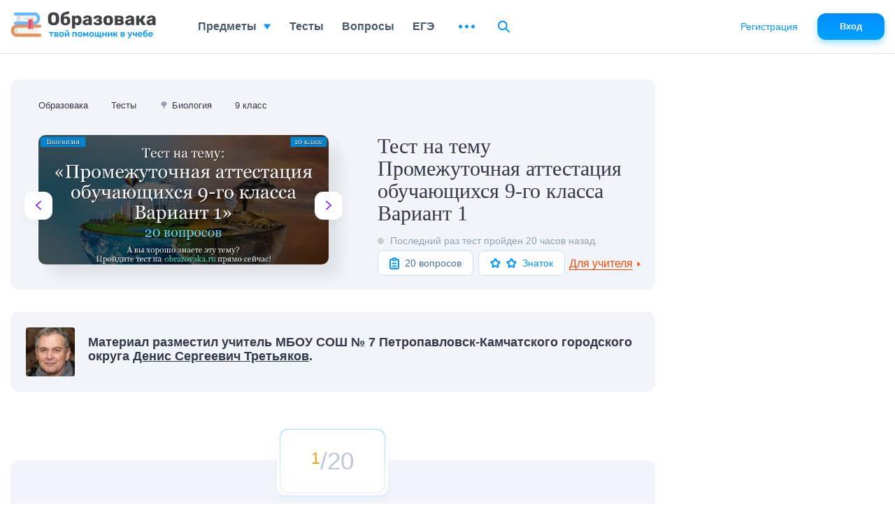

--- FILE ---
content_type: text/html; charset=UTF-8
request_url: https://obrazovaka.ru/test/promezhutochnaya-attestaciya-obuchayuschihsya-9-go-klassa-variant-1.html
body_size: 48749
content:
<!DOCTYPE html>
<html lang="ru">

<head>
	<meta http-equiv="Content-Type" content="text/html; charset=UTF-8" />
	<meta name="distribution" content="global" />
	<meta name="robots" content="follow, all" />
	<title>Тест на тему Промежуточная аттестация обучающихся 9-го класса Вариант 1 по биологии (20 вопросов) с ответами онлайн</title>

					<meta property="og:title" content="Тест на тему Промежуточная аттестация обучающихся 9-го класса Вариант 1" />
		<meta property="og:type" content="article" />
		<meta property="og:url" content="https://obrazovaka.ru/test/promezhutochnaya-attestaciya-obuchayuschihsya-9-go-klassa-variant-1.html" />
				<meta property="og:image" content="/wp-content/images/test/8855/test-8855-preview-20.jpg" />
		<meta property="og:site_name" content="Образовака" />
		<meta property="og:description" content=" ... 👉" />
		<meta name="viewport" content="width=device-width, initial-scale=1.0">
	<meta name="referrer" content="origin">
	<link rel="apple-touch-icon" sizes="180x180" href="/apple-touch-icon.png">
	<link rel="icon" type="image/png" sizes="32x32" href="/favicon-32x32.png">
	<link rel="icon" type="image/png" sizes="16x16" href="/favicon-16x16.png">
	<link rel="manifest" href="/site.webmanifest">
	<link rel="mask-icon" href="/safari-pinned-tab.svg" color="#5bbad5">
	<meta name="msapplication-TileColor" content="#2b5797">
	<meta name="theme-color" content="#ffffff">
	<link rel="alternate" type="application/rss+xml" title="RSS 2.0" href="https://obrazovaka.ru/feed" />
	<link rel="alternate" type="text/xml" title="RSS .92" href="https://obrazovaka.ru/feed/rss" />
	<link rel="alternate" type="application/atom+xml" title="Atom 0.3" href="https://obrazovaka.ru/feed/atom" />
	<link rel="pingback" href="https://obrazovaka.ru/xmlrpc.php" />
	<!-- Google tag (gtag.js) -->
	<script async src="https://www.googletagmanager.com/gtag/js?id=G-FWWK3F89CY"></script>
	<script>
		window.dataLayer = window.dataLayer || [];

		function gtag() {
			dataLayer.push(arguments);
		}
		gtag('js', new Date());
		gtag('config', 'G-FWWK3F89CY');
	</script>
	<meta name='robots' content='max-image-preview:large' />
<link rel="alternate" title="oEmbed (JSON)" type="application/json+oembed" href="https://obrazovaka.ru/wp-json/oembed/1.0/embed?url=https%3A%2F%2Fobrazovaka.ru%2Ftest%2Fpromezhutochnaya-attestaciya-obuchayuschihsya-9-go-klassa-variant-1.html" />
<link rel="alternate" title="oEmbed (XML)" type="text/xml+oembed" href="https://obrazovaka.ru/wp-json/oembed/1.0/embed?url=https%3A%2F%2Fobrazovaka.ru%2Ftest%2Fpromezhutochnaya-attestaciya-obuchayuschihsya-9-go-klassa-variant-1.html&#038;format=xml" />
<style id='wp-img-auto-sizes-contain-inline-css' type='text/css'>
img:is([sizes=auto i],[sizes^="auto," i]){contain-intrinsic-size:3000px 1500px}
/*# sourceURL=wp-img-auto-sizes-contain-inline-css */
</style>
<link rel='stylesheet' id='theme-style-min-css' href='https://obrazovaka.ru/wp-content/themes/edu/css/style.min.css?ver=1768309258' type='text/css' media='all' />
<link rel="https://api.w.org/" href="https://obrazovaka.ru/wp-json/" /><link rel="EditURI" type="application/rsd+xml" title="RSD" href="https://obrazovaka.ru/xmlrpc.php?rsd" />
<link rel='shortlink' href='https://obrazovaka.ru/?p=175042' />
<link rel="canonical" href="https://obrazovaka.ru/test/promezhutochnaya-attestaciya-obuchayuschihsya-9-go-klassa-variant-1.html"/>	
							<script async src="https://cdn.tds.bid/bid.js" type="text/javascript"></script>
			<script>
				window.yaContextCb = window.yaContextCb || []
			</script>
			<script src="https://yandex.ru/ads/system/context.js" async></script>
		
		<link rel="preload" href="/wp-content/themes/edu/css/fonts/Rubik-Medium.woff2" as="font" type="font/woff2" crossorigin="anonymous">
	<link rel="preload" href="/wp-content/themes/edu/css/fonts/Inter-Medium.woff2" as="font" type="font/woff2" crossorigin="anonymous">

	<style id='global-styles-inline-css' type='text/css'>
:root{--wp--preset--aspect-ratio--square: 1;--wp--preset--aspect-ratio--4-3: 4/3;--wp--preset--aspect-ratio--3-4: 3/4;--wp--preset--aspect-ratio--3-2: 3/2;--wp--preset--aspect-ratio--2-3: 2/3;--wp--preset--aspect-ratio--16-9: 16/9;--wp--preset--aspect-ratio--9-16: 9/16;--wp--preset--color--black: #000000;--wp--preset--color--cyan-bluish-gray: #abb8c3;--wp--preset--color--white: #ffffff;--wp--preset--color--pale-pink: #f78da7;--wp--preset--color--vivid-red: #cf2e2e;--wp--preset--color--luminous-vivid-orange: #ff6900;--wp--preset--color--luminous-vivid-amber: #fcb900;--wp--preset--color--light-green-cyan: #7bdcb5;--wp--preset--color--vivid-green-cyan: #00d084;--wp--preset--color--pale-cyan-blue: #8ed1fc;--wp--preset--color--vivid-cyan-blue: #0693e3;--wp--preset--color--vivid-purple: #9b51e0;--wp--preset--gradient--vivid-cyan-blue-to-vivid-purple: linear-gradient(135deg,rgb(6,147,227) 0%,rgb(155,81,224) 100%);--wp--preset--gradient--light-green-cyan-to-vivid-green-cyan: linear-gradient(135deg,rgb(122,220,180) 0%,rgb(0,208,130) 100%);--wp--preset--gradient--luminous-vivid-amber-to-luminous-vivid-orange: linear-gradient(135deg,rgb(252,185,0) 0%,rgb(255,105,0) 100%);--wp--preset--gradient--luminous-vivid-orange-to-vivid-red: linear-gradient(135deg,rgb(255,105,0) 0%,rgb(207,46,46) 100%);--wp--preset--gradient--very-light-gray-to-cyan-bluish-gray: linear-gradient(135deg,rgb(238,238,238) 0%,rgb(169,184,195) 100%);--wp--preset--gradient--cool-to-warm-spectrum: linear-gradient(135deg,rgb(74,234,220) 0%,rgb(151,120,209) 20%,rgb(207,42,186) 40%,rgb(238,44,130) 60%,rgb(251,105,98) 80%,rgb(254,248,76) 100%);--wp--preset--gradient--blush-light-purple: linear-gradient(135deg,rgb(255,206,236) 0%,rgb(152,150,240) 100%);--wp--preset--gradient--blush-bordeaux: linear-gradient(135deg,rgb(254,205,165) 0%,rgb(254,45,45) 50%,rgb(107,0,62) 100%);--wp--preset--gradient--luminous-dusk: linear-gradient(135deg,rgb(255,203,112) 0%,rgb(199,81,192) 50%,rgb(65,88,208) 100%);--wp--preset--gradient--pale-ocean: linear-gradient(135deg,rgb(255,245,203) 0%,rgb(182,227,212) 50%,rgb(51,167,181) 100%);--wp--preset--gradient--electric-grass: linear-gradient(135deg,rgb(202,248,128) 0%,rgb(113,206,126) 100%);--wp--preset--gradient--midnight: linear-gradient(135deg,rgb(2,3,129) 0%,rgb(40,116,252) 100%);--wp--preset--font-size--small: 13px;--wp--preset--font-size--medium: 20px;--wp--preset--font-size--large: 36px;--wp--preset--font-size--x-large: 42px;--wp--preset--spacing--20: 0.44rem;--wp--preset--spacing--30: 0.67rem;--wp--preset--spacing--40: 1rem;--wp--preset--spacing--50: 1.5rem;--wp--preset--spacing--60: 2.25rem;--wp--preset--spacing--70: 3.38rem;--wp--preset--spacing--80: 5.06rem;--wp--preset--shadow--natural: 6px 6px 9px rgba(0, 0, 0, 0.2);--wp--preset--shadow--deep: 12px 12px 50px rgba(0, 0, 0, 0.4);--wp--preset--shadow--sharp: 6px 6px 0px rgba(0, 0, 0, 0.2);--wp--preset--shadow--outlined: 6px 6px 0px -3px rgb(255, 255, 255), 6px 6px rgb(0, 0, 0);--wp--preset--shadow--crisp: 6px 6px 0px rgb(0, 0, 0);}:where(.is-layout-flex){gap: 0.5em;}:where(.is-layout-grid){gap: 0.5em;}body .is-layout-flex{display: flex;}.is-layout-flex{flex-wrap: wrap;align-items: center;}.is-layout-flex > :is(*, div){margin: 0;}body .is-layout-grid{display: grid;}.is-layout-grid > :is(*, div){margin: 0;}:where(.wp-block-columns.is-layout-flex){gap: 2em;}:where(.wp-block-columns.is-layout-grid){gap: 2em;}:where(.wp-block-post-template.is-layout-flex){gap: 1.25em;}:where(.wp-block-post-template.is-layout-grid){gap: 1.25em;}.has-black-color{color: var(--wp--preset--color--black) !important;}.has-cyan-bluish-gray-color{color: var(--wp--preset--color--cyan-bluish-gray) !important;}.has-white-color{color: var(--wp--preset--color--white) !important;}.has-pale-pink-color{color: var(--wp--preset--color--pale-pink) !important;}.has-vivid-red-color{color: var(--wp--preset--color--vivid-red) !important;}.has-luminous-vivid-orange-color{color: var(--wp--preset--color--luminous-vivid-orange) !important;}.has-luminous-vivid-amber-color{color: var(--wp--preset--color--luminous-vivid-amber) !important;}.has-light-green-cyan-color{color: var(--wp--preset--color--light-green-cyan) !important;}.has-vivid-green-cyan-color{color: var(--wp--preset--color--vivid-green-cyan) !important;}.has-pale-cyan-blue-color{color: var(--wp--preset--color--pale-cyan-blue) !important;}.has-vivid-cyan-blue-color{color: var(--wp--preset--color--vivid-cyan-blue) !important;}.has-vivid-purple-color{color: var(--wp--preset--color--vivid-purple) !important;}.has-black-background-color{background-color: var(--wp--preset--color--black) !important;}.has-cyan-bluish-gray-background-color{background-color: var(--wp--preset--color--cyan-bluish-gray) !important;}.has-white-background-color{background-color: var(--wp--preset--color--white) !important;}.has-pale-pink-background-color{background-color: var(--wp--preset--color--pale-pink) !important;}.has-vivid-red-background-color{background-color: var(--wp--preset--color--vivid-red) !important;}.has-luminous-vivid-orange-background-color{background-color: var(--wp--preset--color--luminous-vivid-orange) !important;}.has-luminous-vivid-amber-background-color{background-color: var(--wp--preset--color--luminous-vivid-amber) !important;}.has-light-green-cyan-background-color{background-color: var(--wp--preset--color--light-green-cyan) !important;}.has-vivid-green-cyan-background-color{background-color: var(--wp--preset--color--vivid-green-cyan) !important;}.has-pale-cyan-blue-background-color{background-color: var(--wp--preset--color--pale-cyan-blue) !important;}.has-vivid-cyan-blue-background-color{background-color: var(--wp--preset--color--vivid-cyan-blue) !important;}.has-vivid-purple-background-color{background-color: var(--wp--preset--color--vivid-purple) !important;}.has-black-border-color{border-color: var(--wp--preset--color--black) !important;}.has-cyan-bluish-gray-border-color{border-color: var(--wp--preset--color--cyan-bluish-gray) !important;}.has-white-border-color{border-color: var(--wp--preset--color--white) !important;}.has-pale-pink-border-color{border-color: var(--wp--preset--color--pale-pink) !important;}.has-vivid-red-border-color{border-color: var(--wp--preset--color--vivid-red) !important;}.has-luminous-vivid-orange-border-color{border-color: var(--wp--preset--color--luminous-vivid-orange) !important;}.has-luminous-vivid-amber-border-color{border-color: var(--wp--preset--color--luminous-vivid-amber) !important;}.has-light-green-cyan-border-color{border-color: var(--wp--preset--color--light-green-cyan) !important;}.has-vivid-green-cyan-border-color{border-color: var(--wp--preset--color--vivid-green-cyan) !important;}.has-pale-cyan-blue-border-color{border-color: var(--wp--preset--color--pale-cyan-blue) !important;}.has-vivid-cyan-blue-border-color{border-color: var(--wp--preset--color--vivid-cyan-blue) !important;}.has-vivid-purple-border-color{border-color: var(--wp--preset--color--vivid-purple) !important;}.has-vivid-cyan-blue-to-vivid-purple-gradient-background{background: var(--wp--preset--gradient--vivid-cyan-blue-to-vivid-purple) !important;}.has-light-green-cyan-to-vivid-green-cyan-gradient-background{background: var(--wp--preset--gradient--light-green-cyan-to-vivid-green-cyan) !important;}.has-luminous-vivid-amber-to-luminous-vivid-orange-gradient-background{background: var(--wp--preset--gradient--luminous-vivid-amber-to-luminous-vivid-orange) !important;}.has-luminous-vivid-orange-to-vivid-red-gradient-background{background: var(--wp--preset--gradient--luminous-vivid-orange-to-vivid-red) !important;}.has-very-light-gray-to-cyan-bluish-gray-gradient-background{background: var(--wp--preset--gradient--very-light-gray-to-cyan-bluish-gray) !important;}.has-cool-to-warm-spectrum-gradient-background{background: var(--wp--preset--gradient--cool-to-warm-spectrum) !important;}.has-blush-light-purple-gradient-background{background: var(--wp--preset--gradient--blush-light-purple) !important;}.has-blush-bordeaux-gradient-background{background: var(--wp--preset--gradient--blush-bordeaux) !important;}.has-luminous-dusk-gradient-background{background: var(--wp--preset--gradient--luminous-dusk) !important;}.has-pale-ocean-gradient-background{background: var(--wp--preset--gradient--pale-ocean) !important;}.has-electric-grass-gradient-background{background: var(--wp--preset--gradient--electric-grass) !important;}.has-midnight-gradient-background{background: var(--wp--preset--gradient--midnight) !important;}.has-small-font-size{font-size: var(--wp--preset--font-size--small) !important;}.has-medium-font-size{font-size: var(--wp--preset--font-size--medium) !important;}.has-large-font-size{font-size: var(--wp--preset--font-size--large) !important;}.has-x-large-font-size{font-size: var(--wp--preset--font-size--x-large) !important;}
/*# sourceURL=global-styles-inline-css */
</style>
</head>


<body class="desktop">
	<div id="page-wrapper" >
		<div id="page-content" class="pt_test tests-state-page sdb"  data-postid="175042">
			<div class="full-width" id="content">
		<header id="content-header">
		<div id="breadcrumbs" itemscope="" itemtype="http://schema.org/BreadcrumbList"><span itemprop="itemListElement" itemscope itemtype="http://schema.org/ListItem"><a itemprop="item" href="/"><span itemprop="name">Образовака</span></a><meta itemprop="position" content="1" /></span><span itemprop="itemListElement" itemscope itemtype="http://schema.org/ListItem"><a itemprop="item" href="/testy"><span itemprop="name">Тесты</span></a><meta itemprop="position" content="2" /></span><span itemprop="itemListElement" itemscope="" itemtype="http://schema.org/ListItem"><span itemprop="name" class="emoji"><span class="icon">🌳</span>   <a itemprop="item" href="/testy/po-biologii"><span>Биология</span></a></span><meta itemprop="position" content="3"></span><span itemprop="itemListElement" itemscope itemtype="http://schema.org/ListItem"><a itemprop="item" href="/testy/po-biologii/9-klass"><span itemprop="name">9 класс</span></a><meta itemprop="position" content="4" /></span></div>	</header>

	<div id="content-main">
		<article class="tests-state">

			<div class="page-title">
				<div class="page-title__sides page-title__sides_pag">
					<div class="sides__lft">
						<a class="arrows arrows__lft" href="https://obrazovaka.ru/test/kisloty-8-klass-po-himii.html" title="Предыдущий случайный тест">
							<svg width="8" height="13" viewBox="0 0 8 13" fill="none" xmlns="http://www.w3.org/2000/svg">
								<path fill-rule="evenodd" clip-rule="evenodd" d="M2.01461 6.49997L7.72662 11.5758C8.05942 11.8715 8.09302 12.385 7.80182 12.7222C7.51062 13.0602 7.00502 13.0943 6.67302 12.7994L0.273001 7.11098C-0.0910003 6.7876 -0.0910003 6.21234 0.273001 5.88896L6.67302 0.201354C7.00502 -0.0944016 7.51062 -0.0602759 7.80182 0.276918C8.09302 0.614924 8.05942 1.12843 7.72662 1.42338L2.01461 6.49997Z" fill="#8F13FE" />
							</svg>
						</a>
						<img class="test-image" height="178" width="399" src="/wp-content/images/test/8855/test-8855-preview-20.jpg" alt="Тест на тему Промежуточная аттестация обучающихся 9-го класса Вариант 1" title="Следующий случайный тест">
						<a class="arrows arrows__rht" href="https://obrazovaka.ru/test/tochnost-slovoupotrebleniya.html"><svg width="8" height="13" viewBox="0 0 8 13" fill="none" xmlns="http://www.w3.org/2000/svg">
								<path fill-rule="evenodd" clip-rule="evenodd" d="M5.98539 6.49997L0.273378 11.5758C-0.0594234 11.8715 -0.0930234 12.385 0.198177 12.7222C0.489378 13.0602 0.994979 13.0943 1.32698 12.7994L7.727 7.11098C8.091 6.7876 8.091 6.21234 7.727 5.88896L1.32698 0.201354C0.994979 -0.0944016 0.489378 -0.0602759 0.198177 0.276918C-0.0930234 0.614924 -0.0594234 1.12843 0.273378 1.42338L5.98539 6.49997Z" fill="#8F13FE" />
							</svg>
						</a>
					</div>
					<div class="sides__rht">
						<h1>Тест на тему Промежуточная аттестация обучающихся 9-го класса Вариант 1</h1>
					</div>
					<div class="online">
						<div class="online__status "></div><span>Последний раз тест пройден 20 часов назад.</span>					</div>
					<div class="tests-itm__bottom">
						<div class="qst">
							<svg width="14" height="17" viewBox="0 0 14 17" fill="none" xmlns="http://www.w3.org/2000/svg">
								<path d="M4.42857 2.66667H2.71429C2.25963 2.66667 1.82359 2.84226 1.5021 3.15482C1.18061 3.46738 1 3.89131 1 4.33333V14.3333C1 14.7754 1.18061 15.1993 1.5021 15.5118C1.82359 15.8244 2.25963 16 2.71429 16H11.2857C11.7404 16 12.1764 15.8244 12.4979 15.5118C12.8194 15.1993 13 14.7754 13 14.3333V4.33333C13 3.89131 12.8194 3.46738 12.4979 3.15482C12.1764 2.84226 11.7404 2.66667 11.2857 2.66667H9.57143M4.42857 2.66667C4.42857 3.10869 4.60918 3.53262 4.93067 3.84518C5.25217 4.15774 5.6882 4.33333 6.14286 4.33333H7.85714C8.3118 4.33333 8.74783 4.15774 9.06933 3.84518C9.39082 3.53262 9.57143 3.10869 9.57143 2.66667M4.42857 2.66667C4.42857 2.22464 4.60918 1.80072 4.93067 1.48816C5.25217 1.17559 5.6882 1 6.14286 1H7.85714C8.3118 1 8.74783 1.17559 9.06933 1.48816C9.39082 1.80072 9.57143 2.22464 9.57143 2.66667M4.42857 8.5H9.57143M4.42857 12.5H9.57143" stroke="#0199FF" stroke-width="2" stroke-linecap="round" stroke-linejoin="round" />
							</svg>
							<span>20 вопросов</span>
						</div>
						<svg style="display:none;">
            <defs>
                <g id="svg-test-level-star">
                    <path d="M6.54894 1.92705C6.8483 1.00574 8.1517 1.00574 8.45106 1.92705L9.18386 4.18237C9.31773 4.5944 9.70169 4.87336 10.1349 4.87336L12.5063 4.87336C13.475 4.87336 13.8778 6.11297 13.0941 6.68237L11.1756 8.07624C10.8251 8.33088 10.6784 8.78225 10.8123 9.19427L11.5451 11.4496C11.8445 12.3709 10.79 13.137 10.0063 12.5676L8.08778 11.1738C7.7373 10.9191 7.2627 10.9191 6.91221 11.1738L4.99372 12.5676C4.21001 13.137 3.15553 12.3709 3.45488 11.4496L4.18768 9.19427C4.32155 8.78225 4.1749 8.33088 3.82441 8.07624L1.90592 6.68237C1.1222 6.11297 1.52498 4.87336 2.4937 4.87336L4.86509 4.87336C5.29832 4.87336 5.68227 4.5944 5.81614 4.18237L6.54894 1.92705Z" stroke-width="2" />
                </g>        

                <g id="svg-test-level-0">
                    <path d="M9.16732 10.5833H6.5099C6.5099 10.5805 6.5099 10.5778 6.51082 10.575C6.5704 10.2826 6.66023 9.99385 6.77757 9.7161C6.89307 9.44385 7.03515 9.18168 7.20015 8.93693C7.36332 8.69493 7.55215 8.46668 7.75932 8.2586C7.9674 8.05143 8.19565 7.8626 8.43948 7.69852C8.68332 7.53352 8.94457 7.39235 9.21682 7.27685C9.49365 7.15952 9.7824 7.06968 10.0767 7.0101C10.6798 6.88635 11.3206 6.88635 11.9265 7.0101C12.218 7.06968 12.5077 7.15952 12.7854 7.27685C13.0567 7.39143 13.318 7.53443 13.5646 7.69943C13.8084 7.86352 14.0357 8.05143 14.2411 8.25768L15.5391 6.96335C15.2512 6.67368 14.9304 6.40968 14.5894 6.1796C14.2475 5.9486 13.8808 5.74877 13.5004 5.58743C13.1108 5.42243 12.7047 5.29685 12.295 5.21343C11.4489 5.04018 10.5542 5.04018 9.7109 5.21343C9.29932 5.29777 8.89323 5.42335 8.50457 5.58835C8.12048 5.74968 7.75382 5.9486 7.41282 6.1796C7.07365 6.40785 6.75465 6.67185 6.46315 6.96243C6.17165 7.25302 5.90857 7.57293 5.68123 7.91118C5.45023 8.2531 5.2504 8.61977 5.08907 9.00202C4.92407 9.39068 4.79848 9.79677 4.71507 10.2074C4.6894 10.3312 4.67565 10.4577 4.65732 10.5833H1.83398L5.50065 14.2499L9.16732 10.5833ZM12.834 12.4166H15.4914C15.4905 12.4194 15.4914 12.4221 15.4905 12.4239C15.43 12.7209 15.3402 13.0097 15.2228 13.2838C15.1101 13.5524 14.968 13.8145 14.8021 14.0611C14.638 14.3031 14.4492 14.5323 14.2402 14.7413C14.0339 14.9475 13.8066 15.1354 13.5627 15.3004C13.3171 15.4654 13.0558 15.6075 12.7845 15.723C12.5067 15.8404 12.218 15.9302 11.9247 15.9898C11.3224 16.1135 10.6807 16.1135 10.0757 15.9898C9.78332 15.9302 9.49457 15.8404 9.21682 15.723C8.94457 15.6075 8.6824 15.4654 8.43765 15.3004C8.19565 15.1373 7.9674 14.9484 7.75932 14.7413L6.46315 16.0374C6.75373 16.328 7.07365 16.592 7.4119 16.8203C7.75382 17.0513 8.12048 17.2511 8.50273 17.4124C8.8914 17.5774 9.29748 17.703 9.70815 17.7864C10.1307 17.8726 10.5652 17.9166 11.0007 17.9166C11.4361 17.9166 11.8706 17.8726 12.2913 17.7864C12.7029 17.703 13.1099 17.5765 13.4986 17.4115C13.879 17.2502 14.2457 17.0513 14.5876 16.8203C14.9286 16.5902 15.2494 16.3253 15.5363 16.0374C15.8269 15.7469 16.0909 15.4269 16.3201 15.0869C16.5529 14.7413 16.7527 14.3746 16.9113 13.9988C17.0745 13.6138 17.2001 13.2077 17.2853 12.7924C17.3101 12.6687 17.3247 12.5422 17.3431 12.4166H20.1673L16.5007 8.74993L12.834 12.4166Z"/>
                </g>
               
            </defs>
        </svg>						<div class="complication complication_2"><div class="stars"><svg width="15" height="14" viewBox="0 0 15 14" fill="none" xmlns="http://www.w3.org/2000/svg"><use xlink:href="#svg-test-level-star" stroke="#0196ff" /></svg><svg width="15" height="14" viewBox="0 0 15 14" fill="none" xmlns="http://www.w3.org/2000/svg"><use xlink:href="#svg-test-level-star" stroke="#0196ff" /></svg></div><span>Знаток</span></div>					</div>
				</div>
			</div>


			<div class="new_session">
				<div class="test-additional">
					<div class="teacher">
						<span class="type">Для учителя</span>
						<svg width="7" height="5" viewBox="0 0 7 5" fill="none" xmlns="http://www.w3.org/2000/svg">
							<path d="M3.5 5L0.0358976 0.5L6.9641 0.5L3.5 5Z"></path>
						</svg>
					</div>
				</div>
				<div class="more"></div>
			</div>


			<div class="ads-block ads-mobile ads-top ads-test"></div><!--noads_start--><noindex><div class="block-with">
            <img class="lazy" src="https://obrazovaka.ru/wp-content/uploads/ultimatemember/59512/profile_photo.jpg" alt="" width="70" height="70" >
            <div class="block-with__text">
                <div class="name">Материал разместил учитель МБОУ СОШ № 7 Петропавловск-Камчатского городского округа <a rel="nofollow" class="link-v5" href="/user/59512/tab-materials">Денис Сергеевич Третьяков</a>.</div>
            </div>
            </div></noindex><!--noads_end--><!-noads_start--><script src="https://widget.adplay.ru/fn/launch2281737.js?tag_id=w2281737" async charset="UTF-8" ></script><div style="max-width: 450px; height: auto; margin: 10px auto; overflow: hidden;"><div id="w2281737"></div></div><script src="https://widget.adplay.ru/fn/launch2283642.js" defer charset="UTF-8" ></script><!--noads_end--><!--quiz_start-->
<div class="slickQuizWrapper" id="slickQuiz8855" data-qname="Тест на тему Промежуточная аттестация обучающихся 9-го класса Вариант 1"><div class="quizProgressContainer1"><ul class="quizProgressbar1"><li></li><li></li><li></li><li></li><li></li><li></li><li></li><li></li><li></li><li></li><li></li><li></li><li></li><li></li><li></li><li></li><li></li><li></li><li></li><li></li></ul></div><div class="quizArea"><svg style="display:none;">
                            <defs>
                                <g id="svg-quiz-correct">
                                    <path d="M17.4994 2.91666C9.4581 2.91666 2.91602 9.45874 2.91602 17.5C2.91602 25.5412 9.4581 32.0833 17.4994 32.0833C25.5406 32.0833 32.0827 25.5412 32.0827 17.5C32.0827 9.45874 25.5406 2.91666 17.4994 2.91666ZM17.4994 29.1667C11.0666 29.1667 5.83268 23.9327 5.83268 17.5C5.83268 11.0673 11.0666 5.83332 17.4994 5.83332C23.9321 5.83332 29.166 11.0673 29.166 17.5C29.166 23.9327 23.9321 29.1667 17.4994 29.1667Z" fill="#4FC123" />
                                    <path d="M21.6264 21.6241C21.3566 21.8924 21.0664 22.1331 20.7631 22.3372C20.4466 22.5501 20.1141 22.731 19.7714 22.8754C19.4156 23.0256 19.0481 23.1393 18.6791 23.2151C17.9048 23.3726 17.0939 23.3726 16.3225 23.2151C15.9521 23.1393 15.5846 23.0256 15.2287 22.8754C14.8875 22.731 14.5535 22.5501 14.2385 22.3372C13.9337 22.1316 13.6435 21.8924 13.3737 21.6241C13.1098 21.3601 12.8691 21.0699 12.6621 20.7608L10.2441 22.3926C10.5577 22.8564 10.9179 23.2924 11.3146 23.6891C11.7127 24.0872 12.1487 24.4474 12.6081 24.7551C13.0791 25.0731 13.5793 25.3443 14.0956 25.5616C14.6279 25.7862 15.1806 25.9583 15.7406 26.072C16.3181 26.1901 16.9116 26.2499 17.5008 26.2499C18.09 26.2499 18.6835 26.1901 19.2625 26.072C19.821 25.9583 20.3737 25.7862 20.906 25.5616C21.4223 25.3443 21.921 25.0731 22.395 24.7551C22.8514 24.446 23.2875 24.0872 23.6871 23.6891C24.0837 23.2939 24.4454 22.8564 24.7575 22.3926L22.3396 20.7608C22.131 21.0699 21.8904 21.3601 21.6264 21.6241Z" fill="#4FC123" />
                                    <path d="M12.3965 17.5C13.6046 17.5 14.584 16.5206 14.584 15.3125C14.584 14.1044 13.6046 13.125 12.3965 13.125C11.1884 13.125 10.209 14.1044 10.209 15.3125C10.209 16.5206 11.1884 17.5 12.3965 17.5Z" fill="#4FC123" />
                                    <path d="M22.5933 17.4796C23.7958 17.4796 24.7706 16.5048 24.7706 15.3023C24.7706 14.0998 23.7958 13.125 22.5933 13.125C21.3908 13.125 20.416 14.0998 20.416 15.3023C20.416 16.5048 21.3908 17.4796 22.5933 17.4796Z" fill="#4FC123" />
                                 </g>
                                <g id="svg-quiz-incorrect">
                                    <path d="M17.4994 2.91666C9.4581 2.91666 2.91602 9.45874 2.91602 17.5C2.91602 25.5412 9.4581 32.0833 17.4994 32.0833C25.5406 32.0833 32.0827 25.5412 32.0827 17.5C32.0827 9.45874 25.5406 2.91666 17.4994 2.91666ZM17.4994 29.1667C11.0666 29.1667 5.83268 23.9327 5.83268 17.5C5.83268 11.0673 11.0666 5.83332 17.4994 5.83332C23.9321 5.83332 29.166 11.0673 29.166 17.5C29.166 23.9327 23.9321 29.1667 17.4994 29.1667Z" fill="#FF6372"/>
                                    <path d="M18.8227 11H16.1841L16.4023 20.7797H18.5977L18.8227 11ZM17.5 25C18.3046 25 18.9932 24.3372 19 23.5121C18.9932 22.7005 18.3046 22.0377 17.5 22.0377C16.6682 22.0377 15.9932 22.7005 16.0001 23.5121C15.9932 24.3372 16.6682 25 17.5 25Z" fill="#FF6372"/>
                                </g>
                            </defs>
                        </svg><ol class="questions"><li class="question question_type_1  active" id="question0" data-answers="80" style="display: block;"  data-q_type="1" data-q_id="219565"><div class="question__num">
                            <div class="num__inner">
                            <div class="current"></div>
                            <div class="all">/20</div>
                            </div>
                        </div><div class="question__count">Вопрос <span class="current">1</span> из <span class="total">20</span></div><h3 class="question__name">Какое из названных приобретений животных можно считать ароморфозом?</h3><ul class="question__answers"><li class=""><div class="li__item "><input id="slickQuiz8855_question0_862874" name="slickQuiz8855_question0" type="radio" value="862874" data-a_id="862874" data-stat="14"><label for="slickQuiz8855_question0_862874">Утрата шерстяного покрова слонами;</label></div></li><li class=""><div class="li__item "><input id="slickQuiz8855_question0_862875" name="slickQuiz8855_question0" type="radio" value="862875" data-correct="1" data-a_id="862875" data-stat="80"><label for="slickQuiz8855_question0_862875">Появление яиц у пресмыкающихся и их развитие на суше;</label></div></li><li class=""><div class="li__item "><input id="slickQuiz8855_question0_862876" name="slickQuiz8855_question0" type="radio" value="862876" data-a_id="862876" data-stat="5"><label for="slickQuiz8855_question0_862876">Удлинение конечностей у лошади;</label></div></li></ul><span class="helps_init">Подсказка</span>
                                    <div class="question__helps_block">
                                    <p></p>
                                    <div class="question__helps"><button class="button fiftyFifty"><img decoding="async" width="39" height="40" class="lazy" src="https://obrazovaka.ru/wp-content/themes/edu/img/lazyimg.png" data-original="https://obrazovaka.ru/wp-content/themes/edu/img/svg/cubs.svg" alt="50/50">
                                <div class="text">
                                    <div class="top">50/50</div>
                                    <div class="bottom">Убирает 2 неверных ответа</div>
                                </div>
                                </button><button class="button helpAudit"><img decoding="async" class="lazy" src="https://obrazovaka.ru/wp-content/themes/edu/img/lazyimg.png" data-original="https://obrazovaka.ru/wp-content/themes/edu/img/svg/lupa.svg" alt="Помощь аудитории">
                                    <div class="text">
                                        <div class="top">Помощь аудитории</div>
                                        <div class="bottom">Статистика выбора ответов</div>
                                    </div>
                                    </button></div>
                                        </div><button class="button nextQuestion btn">Следующий вопрос →</button><button class="button checkAnswer btn">Ответить</button><div class="responses"><div class="question__correct">Правильный ответ</div><div class="question__incorrect">Неправильный ответ</div></div><div class="question__bottom"><a class="error_link" href="#">В вопросе ошибка?</a><div class="count-answ"><div class="correct-a">
                                    <span>Вы и еще 80%</br> ответили правильно</span>
                                    <svg width="35" height="35" viewBox="0 0 35 35" fill="none" xmlns="http://www.w3.org/2000/svg">
                                        <use xlink:href="#svg-quiz-correct" />
                                    </svg>
                                </div><div class="incorrect-a">
                                    <span>80% ответили правильно</br> на этот вопрос</span>
                                    <svg width="35" height="35" viewBox="0 0 35 35" fill="none" xmlns="http://www.w3.org/2000/svg">
                                        <use xlink:href="#svg-quiz-incorrect" />
                                    </svg>
                                    </div></div></div><div class="question__scorching" style=""><div class="question__bottom"><a class="error_link" href="#">В вопросе ошибка?</a></div></div><div class="bio-form question__textarea error_block"></div></li><li class="question question_type_1  active" id="question1" data-answers="78"   data-q_type="1" data-q_id="219566"><div class="question__num">
                            <div class="num__inner">
                            <div class="current"></div>
                            <div class="all">/20</div>
                            </div>
                        </div><div class="question__count">Вопрос <span class="current">2</span> из <span class="total">20</span></div><h3 class="question__name">Какое из приспособлений можно считать идиоадаптацией?</h3><ul class="question__answers"><li class=""><div class="li__item "><input id="slickQuiz8855_question1_862877" name="slickQuiz8855_question1" type="radio" value="862877" data-correct="1" data-a_id="862877" data-stat="78"><label for="slickQuiz8855_question1_862877">превращение листьев кактуса в колючки;</label></div></li><li class=""><div class="li__item "><input id="slickQuiz8855_question1_862878" name="slickQuiz8855_question1" type="radio" value="862878" data-a_id="862878" data-stat="14"><label for="slickQuiz8855_question1_862878">утрата органов кровообращения у плоских червей;</label></div></li><li class=""><div class="li__item "><input id="slickQuiz8855_question1_862879" name="slickQuiz8855_question1" type="radio" value="862879" data-a_id="862879" data-stat="8"><label for="slickQuiz8855_question1_862879">возникновение теплокровности;</label></div></li></ul><span class="helps_init">Подсказка</span>
                                    <div class="question__helps_block">
                                    <p></p>
                                    <div class="question__helps"><button class="button fiftyFifty"><img decoding="async" width="39" height="40" class="lazy" src="https://obrazovaka.ru/wp-content/themes/edu/img/lazyimg.png" data-original="https://obrazovaka.ru/wp-content/themes/edu/img/svg/cubs.svg" alt="50/50">
                                <div class="text">
                                    <div class="top">50/50</div>
                                    <div class="bottom">Убирает 2 неверных ответа</div>
                                </div>
                                </button><button class="button helpAudit"><img decoding="async" class="lazy" src="https://obrazovaka.ru/wp-content/themes/edu/img/lazyimg.png" data-original="https://obrazovaka.ru/wp-content/themes/edu/img/svg/lupa.svg" alt="Помощь аудитории">
                                    <div class="text">
                                        <div class="top">Помощь аудитории</div>
                                        <div class="bottom">Статистика выбора ответов</div>
                                    </div>
                                    </button></div>
                                        </div><button class="button checkAnswer btn">Ответить</button><div class="responses"><div class="question__correct">Правильный ответ</div><div class="question__incorrect">Неправильный ответ</div></div><div class="question__bottom"><a class="error_link" href="#">В вопросе ошибка?</a><div class="count-answ"><div class="correct-a">
                                    <span>Вы и еще 78%</br> ответили правильно</span>
                                    <svg width="35" height="35" viewBox="0 0 35 35" fill="none" xmlns="http://www.w3.org/2000/svg">
                                        <use xlink:href="#svg-quiz-correct" />
                                    </svg>
                                </div><div class="incorrect-a">
                                    <span>78% ответили правильно</br> на этот вопрос</span>
                                    <svg width="35" height="35" viewBox="0 0 35 35" fill="none" xmlns="http://www.w3.org/2000/svg">
                                        <use xlink:href="#svg-quiz-incorrect" />
                                    </svg>
                                    </div></div></div><div class="question__scorching" style=""><div class="question__bottom"><a class="error_link" href="#">В вопросе ошибка?</a></div></div><div class="bio-form question__textarea error_block"></div></li><li class="question question_type_1  active" id="question2" data-answers="73"   data-q_type="1" data-q_id="219567"><div class="question__num">
                            <div class="num__inner">
                            <div class="current"></div>
                            <div class="all">/20</div>
                            </div>
                        </div><div class="question__count">Вопрос <span class="current">3</span> из <span class="total">20</span></div><h3 class="question__name">Какое из направлений эволюции приводит к серьезным перестройкам организма и возникновению новых таксонов?</h3><ul class="question__answers"><li class=""><div class="li__item "><input id="slickQuiz8855_question2_862880" name="slickQuiz8855_question2" type="radio" value="862880" data-a_id="862880" data-stat="10"><label for="slickQuiz8855_question2_862880">идиоадаптация;</label></div></li><li class=""><div class="li__item "><input id="slickQuiz8855_question2_862881" name="slickQuiz8855_question2" type="radio" value="862881" data-correct="1" data-a_id="862881" data-stat="73"><label for="slickQuiz8855_question2_862881">ароморфоз;</label></div></li><li class=""><div class="li__item "><input id="slickQuiz8855_question2_862882" name="slickQuiz8855_question2" type="radio" value="862882" data-a_id="862882" data-stat="18"><label for="slickQuiz8855_question2_862882">дегенерация;</label></div></li></ul><span class="helps_init">Подсказка</span>
                                    <div class="question__helps_block">
                                    <p></p>
                                    <div class="question__helps"><button class="button fiftyFifty"><img decoding="async" width="39" height="40" class="lazy" src="https://obrazovaka.ru/wp-content/themes/edu/img/lazyimg.png" data-original="https://obrazovaka.ru/wp-content/themes/edu/img/svg/cubs.svg" alt="50/50">
                                <div class="text">
                                    <div class="top">50/50</div>
                                    <div class="bottom">Убирает 2 неверных ответа</div>
                                </div>
                                </button><button class="button helpAudit"><img decoding="async" class="lazy" src="https://obrazovaka.ru/wp-content/themes/edu/img/lazyimg.png" data-original="https://obrazovaka.ru/wp-content/themes/edu/img/svg/lupa.svg" alt="Помощь аудитории">
                                    <div class="text">
                                        <div class="top">Помощь аудитории</div>
                                        <div class="bottom">Статистика выбора ответов</div>
                                    </div>
                                    </button></div>
                                        </div><button class="button checkAnswer btn">Ответить</button><div class="responses"><div class="question__correct">Правильный ответ</div><div class="question__incorrect">Неправильный ответ</div></div><div class="question__bottom"><a class="error_link" href="#">В вопросе ошибка?</a><div class="count-answ"><div class="correct-a">
                                    <span>Вы и еще 73%</br> ответили правильно</span>
                                    <svg width="35" height="35" viewBox="0 0 35 35" fill="none" xmlns="http://www.w3.org/2000/svg">
                                        <use xlink:href="#svg-quiz-correct" />
                                    </svg>
                                </div><div class="incorrect-a">
                                    <span>73% ответили правильно</br> на этот вопрос</span>
                                    <svg width="35" height="35" viewBox="0 0 35 35" fill="none" xmlns="http://www.w3.org/2000/svg">
                                        <use xlink:href="#svg-quiz-incorrect" />
                                    </svg>
                                    </div></div></div><div class="question__scorching" style=""><div class="question__bottom"><a class="error_link" href="#">В вопросе ошибка?</a></div></div><div class="bio-form question__textarea error_block"></div></li><li class="question question_type_1  active" id="question3" data-answers="68"   data-q_type="1" data-q_id="219568"><div class="question__num">
                            <div class="num__inner">
                            <div class="current"></div>
                            <div class="all">/20</div>
                            </div>
                        </div><div class="question__count">Вопрос <span class="current">4</span> из <span class="total">20</span></div><h3 class="question__name">Какое из утверждений является верным-</h3><ul class="question__answers"><li class=""><div class="li__item "><input id="slickQuiz8855_question3_862883" name="slickQuiz8855_question3" type="radio" value="862883" data-a_id="862883" data-stat="12"><label for="slickQuiz8855_question3_862883">дегенерация не бывает прогрессивной;</label></div></li><li class=""><div class="li__item "><input id="slickQuiz8855_question3_862884" name="slickQuiz8855_question3" type="radio" value="862884" data-correct="1" data-a_id="862884" data-stat="68"><label for="slickQuiz8855_question3_862884">дегенерация может быть прогрессивной;</label></div></li><li class=""><div class="li__item "><input id="slickQuiz8855_question3_862885" name="slickQuiz8855_question3" type="radio" value="862885" data-a_id="862885" data-stat="20"><label for="slickQuiz8855_question3_862885">дегенерация всегда приводит к вымиранию вида.</label></div></li></ul><span class="helps_init">Подсказка</span>
                                    <div class="question__helps_block">
                                    <p></p>
                                    <div class="question__helps"><button class="button fiftyFifty"><img decoding="async" width="39" height="40" class="lazy" src="https://obrazovaka.ru/wp-content/themes/edu/img/lazyimg.png" data-original="https://obrazovaka.ru/wp-content/themes/edu/img/svg/cubs.svg" alt="50/50">
                                <div class="text">
                                    <div class="top">50/50</div>
                                    <div class="bottom">Убирает 2 неверных ответа</div>
                                </div>
                                </button><button class="button helpAudit"><img decoding="async" class="lazy" src="https://obrazovaka.ru/wp-content/themes/edu/img/lazyimg.png" data-original="https://obrazovaka.ru/wp-content/themes/edu/img/svg/lupa.svg" alt="Помощь аудитории">
                                    <div class="text">
                                        <div class="top">Помощь аудитории</div>
                                        <div class="bottom">Статистика выбора ответов</div>
                                    </div>
                                    </button></div>
                                        </div><button class="button checkAnswer btn">Ответить</button><div class="responses"><div class="question__correct">Правильный ответ</div><div class="question__incorrect">Неправильный ответ</div></div><div class="question__bottom"><a class="error_link" href="#">В вопросе ошибка?</a><div class="count-answ"><div class="correct-a">
                                    <span>Вы и еще 68%</br> ответили правильно</span>
                                    <svg width="35" height="35" viewBox="0 0 35 35" fill="none" xmlns="http://www.w3.org/2000/svg">
                                        <use xlink:href="#svg-quiz-correct" />
                                    </svg>
                                </div><div class="incorrect-a">
                                    <span>68% ответили правильно</br> на этот вопрос</span>
                                    <svg width="35" height="35" viewBox="0 0 35 35" fill="none" xmlns="http://www.w3.org/2000/svg">
                                        <use xlink:href="#svg-quiz-incorrect" />
                                    </svg>
                                    </div></div></div><div class="question__scorching" style=""><div class="question__bottom"><a class="error_link" href="#">В вопросе ошибка?</a></div></div><div class="bio-form question__textarea error_block"></div></li><li class="question question_type_1  active" id="question4" data-answers="74"   data-q_type="1" data-q_id="219569"><div class="question__num">
                            <div class="num__inner">
                            <div class="current"></div>
                            <div class="all">/20</div>
                            </div>
                        </div><div class="question__count">Вопрос <span class="current">5</span> из <span class="total">20</span></div><h3 class="question__name">Разные виды до дарвиновских вьюрков возникли путем:</h3><ul class="question__answers"><li class=""><div class="li__item "><input id="slickQuiz8855_question4_862886" name="slickQuiz8855_question4" type="radio" value="862886" data-a_id="862886" data-stat="15"><label for="slickQuiz8855_question4_862886">ароморфоза;</label></div></li><li class=""><div class="li__item "><input id="slickQuiz8855_question4_862887" name="slickQuiz8855_question4" type="radio" value="862887" data-a_id="862887" data-stat="11"><label for="slickQuiz8855_question4_862887">дегенерации;</label></div></li><li class=""><div class="li__item "><input id="slickQuiz8855_question4_862888" name="slickQuiz8855_question4" type="radio" value="862888" data-correct="1" data-a_id="862888" data-stat="74"><label for="slickQuiz8855_question4_862888">идиоадаптации.</label></div></li></ul><span class="helps_init">Подсказка</span>
                                    <div class="question__helps_block">
                                    <p></p>
                                    <div class="question__helps"><button class="button fiftyFifty"><img decoding="async" width="39" height="40" class="lazy" src="https://obrazovaka.ru/wp-content/themes/edu/img/lazyimg.png" data-original="https://obrazovaka.ru/wp-content/themes/edu/img/svg/cubs.svg" alt="50/50">
                                <div class="text">
                                    <div class="top">50/50</div>
                                    <div class="bottom">Убирает 2 неверных ответа</div>
                                </div>
                                </button><button class="button helpAudit"><img decoding="async" class="lazy" src="https://obrazovaka.ru/wp-content/themes/edu/img/lazyimg.png" data-original="https://obrazovaka.ru/wp-content/themes/edu/img/svg/lupa.svg" alt="Помощь аудитории">
                                    <div class="text">
                                        <div class="top">Помощь аудитории</div>
                                        <div class="bottom">Статистика выбора ответов</div>
                                    </div>
                                    </button></div>
                                        </div><button class="button checkAnswer btn">Ответить</button><div class="responses"><div class="question__correct">Правильный ответ</div><div class="question__incorrect">Неправильный ответ</div></div><div class="question__bottom"><a class="error_link" href="#">В вопросе ошибка?</a><div class="count-answ"><div class="correct-a">
                                    <span>Вы и еще 74%</br> ответили правильно</span>
                                    <svg width="35" height="35" viewBox="0 0 35 35" fill="none" xmlns="http://www.w3.org/2000/svg">
                                        <use xlink:href="#svg-quiz-correct" />
                                    </svg>
                                </div><div class="incorrect-a">
                                    <span>74% ответили правильно</br> на этот вопрос</span>
                                    <svg width="35" height="35" viewBox="0 0 35 35" fill="none" xmlns="http://www.w3.org/2000/svg">
                                        <use xlink:href="#svg-quiz-incorrect" />
                                    </svg>
                                    </div></div></div><div class="question__scorching" style=""><div class="question__bottom"><a class="error_link" href="#">В вопросе ошибка?</a></div></div><div class="bio-form question__textarea error_block"></div></li><li class="question question_type_1  active" id="question5" data-answers="75"   data-q_type="1" data-q_id="219570"><div class="question__num">
                            <div class="num__inner">
                            <div class="current"></div>
                            <div class="all">/20</div>
                            </div>
                        </div><div class="question__count">Вопрос <span class="current">6</span> из <span class="total">20</span></div><h3 class="question__name">Критерий вида, характеризующий совокупность факторов среды, -</h3><ul class="question__answers"><li class=""><div class="li__item "><input id="slickQuiz8855_question5_862889" name="slickQuiz8855_question5" type="radio" value="862889" data-correct="1" data-a_id="862889" data-stat="75"><label for="slickQuiz8855_question5_862889">экологический</label></div></li><li class=""><div class="li__item "><input id="slickQuiz8855_question5_862890" name="slickQuiz8855_question5" type="radio" value="862890" data-a_id="862890" data-stat="4"><label for="slickQuiz8855_question5_862890">морфологический</label></div></li><li class=""><div class="li__item "><input id="slickQuiz8855_question5_862891" name="slickQuiz8855_question5" type="radio" value="862891" data-a_id="862891" data-stat="18"><label for="slickQuiz8855_question5_862891">географический</label></div></li><li class=""><div class="li__item "><input id="slickQuiz8855_question5_862892" name="slickQuiz8855_question5" type="radio" value="862892" data-a_id="862892" data-stat="3"><label for="slickQuiz8855_question5_862892">генетический</label></div></li></ul><span class="helps_init">Подсказка</span>
                                    <div class="question__helps_block">
                                    <p></p>
                                    <div class="question__helps"><button class="button fiftyFifty"><img decoding="async" width="39" height="40" class="lazy" src="https://obrazovaka.ru/wp-content/themes/edu/img/lazyimg.png" data-original="https://obrazovaka.ru/wp-content/themes/edu/img/svg/cubs.svg" alt="50/50">
                                <div class="text">
                                    <div class="top">50/50</div>
                                    <div class="bottom">Убирает 2 неверных ответа</div>
                                </div>
                                </button><button class="button helpAudit"><img decoding="async" class="lazy" src="https://obrazovaka.ru/wp-content/themes/edu/img/lazyimg.png" data-original="https://obrazovaka.ru/wp-content/themes/edu/img/svg/lupa.svg" alt="Помощь аудитории">
                                    <div class="text">
                                        <div class="top">Помощь аудитории</div>
                                        <div class="bottom">Статистика выбора ответов</div>
                                    </div>
                                    </button></div>
                                        </div><button class="button checkAnswer btn">Ответить</button><div class="responses"><div class="question__correct">Правильный ответ</div><div class="question__incorrect">Неправильный ответ</div></div><div class="question__bottom"><a class="error_link" href="#">В вопросе ошибка?</a><div class="count-answ"><div class="correct-a">
                                    <span>Вы и еще 75%</br> ответили правильно</span>
                                    <svg width="35" height="35" viewBox="0 0 35 35" fill="none" xmlns="http://www.w3.org/2000/svg">
                                        <use xlink:href="#svg-quiz-correct" />
                                    </svg>
                                </div><div class="incorrect-a">
                                    <span>75% ответили правильно</br> на этот вопрос</span>
                                    <svg width="35" height="35" viewBox="0 0 35 35" fill="none" xmlns="http://www.w3.org/2000/svg">
                                        <use xlink:href="#svg-quiz-incorrect" />
                                    </svg>
                                    </div></div></div><div class="question__scorching" style=""><div class="question__bottom"><a class="error_link" href="#">В вопросе ошибка?</a></div></div><div class="bio-form question__textarea error_block"></div></li><li class="question question_type_1  active" id="question6" data-answers="58"   data-q_type="1" data-q_id="219571"><div class="question__num">
                            <div class="num__inner">
                            <div class="current"></div>
                            <div class="all">/20</div>
                            </div>
                        </div><div class="question__count">Вопрос <span class="current">7</span> из <span class="total">20</span></div><h3 class="question__name">Наиболее напряженная борьба за существование происходит между</h3><ul class="question__answers"><li class=""><div class="li__item "><input id="slickQuiz8855_question6_862893" name="slickQuiz8855_question6" type="radio" value="862893" data-correct="1" data-a_id="862893" data-stat="58"><label for="slickQuiz8855_question6_862893">растениями красного клевера на одном лугу</label></div></li><li class=""><div class="li__item "><input id="slickQuiz8855_question6_862894" name="slickQuiz8855_question6" type="radio" value="862894" data-a_id="862894" data-stat="9"><label for="slickQuiz8855_question6_862894">щуками и окунями</label></div></li><li class=""><div class="li__item "><input id="slickQuiz8855_question6_862895" name="slickQuiz8855_question6" type="radio" value="862895" data-a_id="862895" data-stat="25"><label for="slickQuiz8855_question6_862895">волками и зайцами</label></div></li><li class=""><div class="li__item "><input id="slickQuiz8855_question6_862896" name="slickQuiz8855_question6" type="radio" value="862896" data-a_id="862896" data-stat="8"><label for="slickQuiz8855_question6_862896">клевером красным и подорожником большим</label></div></li></ul><span class="helps_init">Подсказка</span>
                                    <div class="question__helps_block">
                                    <p></p>
                                    <div class="question__helps"><button class="button fiftyFifty"><img decoding="async" width="39" height="40" class="lazy" src="https://obrazovaka.ru/wp-content/themes/edu/img/lazyimg.png" data-original="https://obrazovaka.ru/wp-content/themes/edu/img/svg/cubs.svg" alt="50/50">
                                <div class="text">
                                    <div class="top">50/50</div>
                                    <div class="bottom">Убирает 2 неверных ответа</div>
                                </div>
                                </button><button class="button helpAudit"><img decoding="async" class="lazy" src="https://obrazovaka.ru/wp-content/themes/edu/img/lazyimg.png" data-original="https://obrazovaka.ru/wp-content/themes/edu/img/svg/lupa.svg" alt="Помощь аудитории">
                                    <div class="text">
                                        <div class="top">Помощь аудитории</div>
                                        <div class="bottom">Статистика выбора ответов</div>
                                    </div>
                                    </button></div>
                                        </div><button class="button checkAnswer btn">Ответить</button><div class="responses"><div class="question__correct">Правильный ответ</div><div class="question__incorrect">Неправильный ответ</div></div><div class="question__bottom"><a class="error_link" href="#">В вопросе ошибка?</a><div class="count-answ"><div class="correct-a">
                                    <span>Вы и еще 58%</br> ответили правильно</span>
                                    <svg width="35" height="35" viewBox="0 0 35 35" fill="none" xmlns="http://www.w3.org/2000/svg">
                                        <use xlink:href="#svg-quiz-correct" />
                                    </svg>
                                </div><div class="incorrect-a">
                                    <span>58% ответили правильно</br> на этот вопрос</span>
                                    <svg width="35" height="35" viewBox="0 0 35 35" fill="none" xmlns="http://www.w3.org/2000/svg">
                                        <use xlink:href="#svg-quiz-incorrect" />
                                    </svg>
                                    </div></div></div><div class="question__scorching" style=""><div class="question__bottom"><a class="error_link" href="#">В вопросе ошибка?</a></div></div><div class="bio-form question__textarea error_block"></div></li><li class="question question_type_1  active" id="question7" data-answers="84"   data-q_type="1" data-q_id="219572"><div class="question__num">
                            <div class="num__inner">
                            <div class="current"></div>
                            <div class="all">/20</div>
                            </div>
                        </div><div class="question__count">Вопрос <span class="current">8</span> из <span class="total">20</span></div><h3 class="question__name">Приспособлением крота к обитанию в почве служат</h3><ul class="question__answers"><li class=""><div class="li__item "><input id="slickQuiz8855_question7_862897" name="slickQuiz8855_question7" type="radio" value="862897" data-a_id="862897" data-stat="5"><label for="slickQuiz8855_question7_862897">наличие волосяного покрова, слабое обоняние</label></div></li><li class=""><div class="li__item "><input id="slickQuiz8855_question7_862898" name="slickQuiz8855_question7" type="radio" value="862898" data-a_id="862898" data-stat="4"><label for="slickQuiz8855_question7_862898">линька, спячка</label></div></li><li class=""><div class="li__item "><input id="slickQuiz8855_question7_862899" name="slickQuiz8855_question7" type="radio" value="862899" data-correct="1" data-a_id="862899" data-stat="84"><label for="slickQuiz8855_question7_862899">цилиндрическая форма тела, развитое обоняние</label></div></li><li class=""><div class="li__item "><input id="slickQuiz8855_question7_862900" name="slickQuiz8855_question7" type="radio" value="862900" data-a_id="862900" data-stat="7"><label for="slickQuiz8855_question7_862900">большая подвижность, интенсивный обмен веществ</label></div></li></ul><span class="helps_init">Подсказка</span>
                                    <div class="question__helps_block">
                                    <p></p>
                                    <div class="question__helps"><button class="button fiftyFifty"><img decoding="async" width="39" height="40" class="lazy" src="https://obrazovaka.ru/wp-content/themes/edu/img/lazyimg.png" data-original="https://obrazovaka.ru/wp-content/themes/edu/img/svg/cubs.svg" alt="50/50">
                                <div class="text">
                                    <div class="top">50/50</div>
                                    <div class="bottom">Убирает 2 неверных ответа</div>
                                </div>
                                </button><button class="button helpAudit"><img decoding="async" class="lazy" src="https://obrazovaka.ru/wp-content/themes/edu/img/lazyimg.png" data-original="https://obrazovaka.ru/wp-content/themes/edu/img/svg/lupa.svg" alt="Помощь аудитории">
                                    <div class="text">
                                        <div class="top">Помощь аудитории</div>
                                        <div class="bottom">Статистика выбора ответов</div>
                                    </div>
                                    </button></div>
                                        </div><button class="button checkAnswer btn">Ответить</button><div class="responses"><div class="question__correct">Правильный ответ</div><div class="question__incorrect">Неправильный ответ</div></div><div class="question__bottom"><a class="error_link" href="#">В вопросе ошибка?</a><div class="count-answ"><div class="correct-a">
                                    <span>Вы и еще 84%</br> ответили правильно</span>
                                    <svg width="35" height="35" viewBox="0 0 35 35" fill="none" xmlns="http://www.w3.org/2000/svg">
                                        <use xlink:href="#svg-quiz-correct" />
                                    </svg>
                                </div><div class="incorrect-a">
                                    <span>84% ответили правильно</br> на этот вопрос</span>
                                    <svg width="35" height="35" viewBox="0 0 35 35" fill="none" xmlns="http://www.w3.org/2000/svg">
                                        <use xlink:href="#svg-quiz-incorrect" />
                                    </svg>
                                    </div></div></div><div class="question__scorching" style=""><div class="question__bottom"><a class="error_link" href="#">В вопросе ошибка?</a></div></div><div class="bio-form question__textarea error_block"></div></li><li class="question question_type_1  active" id="question8" data-answers="65"   data-q_type="1" data-q_id="219573"><div class="question__num">
                            <div class="num__inner">
                            <div class="current"></div>
                            <div class="all">/20</div>
                            </div>
                        </div><div class="question__count">Вопрос <span class="current">9</span> из <span class="total">20</span></div><h3 class="question__name">Наличие у человека и человекообразных обезьян 4-камерного сердца</h3><ul class="question__answers"><li class=""><div class="li__item "><input id="slickQuiz8855_question8_862901" name="slickQuiz8855_question8" type="radio" value="862901" data-a_id="862901" data-stat="8"><label for="slickQuiz8855_question8_862901">и теплокровности свидетельствует о:</label></div></li><li class=""><div class="li__item "><input id="slickQuiz8855_question8_862902" name="slickQuiz8855_question8" type="radio" value="862902" data-a_id="862902" data-stat="4"><label for="slickQuiz8855_question8_862902">сходстве их среды обитания</label></div></li><li class=""><div class="li__item "><input id="slickQuiz8855_question8_862903" name="slickQuiz8855_question8" type="radio" value="862903" data-correct="1" data-a_id="862903" data-stat="65"><label for="slickQuiz8855_question8_862903">родстве этих организмов</label></div></li><li class=""><div class="li__item "><input id="slickQuiz8855_question8_862904" name="slickQuiz8855_question8" type="radio" value="862904" data-a_id="862904" data-stat="10"><label for="slickQuiz8855_question8_862904">конвергентном сходстве</label></div></li><li class=""><div class="li__item "><input id="slickQuiz8855_question8_862905" name="slickQuiz8855_question8" type="radio" value="862905" data-a_id="862905" data-stat="13"><label for="slickQuiz8855_question8_862905">происхождении человека от современных обезьян</label></div></li></ul><span class="helps_init">Подсказка</span>
                                    <div class="question__helps_block">
                                    <p></p>
                                    <div class="question__helps"><button class="button fiftyFifty"><img decoding="async" width="39" height="40" class="lazy" src="https://obrazovaka.ru/wp-content/themes/edu/img/lazyimg.png" data-original="https://obrazovaka.ru/wp-content/themes/edu/img/svg/cubs.svg" alt="50/50">
                                <div class="text">
                                    <div class="top">50/50</div>
                                    <div class="bottom">Убирает 2 неверных ответа</div>
                                </div>
                                </button><button class="button helpAudit"><img decoding="async" class="lazy" src="https://obrazovaka.ru/wp-content/themes/edu/img/lazyimg.png" data-original="https://obrazovaka.ru/wp-content/themes/edu/img/svg/lupa.svg" alt="Помощь аудитории">
                                    <div class="text">
                                        <div class="top">Помощь аудитории</div>
                                        <div class="bottom">Статистика выбора ответов</div>
                                    </div>
                                    </button></div>
                                        </div><button class="button checkAnswer btn">Ответить</button><div class="responses"><div class="question__correct">Правильный ответ</div><div class="question__incorrect">Неправильный ответ</div></div><div class="question__bottom"><a class="error_link" href="#">В вопросе ошибка?</a><div class="count-answ"><div class="correct-a">
                                    <span>Вы и еще 65%</br> ответили правильно</span>
                                    <svg width="35" height="35" viewBox="0 0 35 35" fill="none" xmlns="http://www.w3.org/2000/svg">
                                        <use xlink:href="#svg-quiz-correct" />
                                    </svg>
                                </div><div class="incorrect-a">
                                    <span>65% ответили правильно</br> на этот вопрос</span>
                                    <svg width="35" height="35" viewBox="0 0 35 35" fill="none" xmlns="http://www.w3.org/2000/svg">
                                        <use xlink:href="#svg-quiz-incorrect" />
                                    </svg>
                                    </div></div></div><div class="question__scorching" style=""><div class="question__bottom"><a class="error_link" href="#">В вопросе ошибка?</a></div></div><div class="bio-form question__textarea error_block"></div></li><li class="question question_type_1  active" id="question9" data-answers="80"   data-q_type="1" data-q_id="219574"><div class="question__num">
                            <div class="num__inner">
                            <div class="current"></div>
                            <div class="all">/20</div>
                            </div>
                        </div><div class="question__count">Вопрос <span class="current">10</span> из <span class="total">20</span></div><h3 class="question__name">Движущей силой эволюции (по Ч. Дарвину) не является</h3><ul class="question__answers"><li class=""><div class="li__item "><input id="slickQuiz8855_question9_862906" name="slickQuiz8855_question9" type="radio" value="862906" data-a_id="862906" data-stat="4"><label for="slickQuiz8855_question9_862906">естественный отбор</label></div></li><li class=""><div class="li__item "><input id="slickQuiz8855_question9_862907" name="slickQuiz8855_question9" type="radio" value="862907" data-a_id="862907" data-stat="4"><label for="slickQuiz8855_question9_862907">наследственная изменчивость</label></div></li><li class=""><div class="li__item "><input id="slickQuiz8855_question9_862908" name="slickQuiz8855_question9" type="radio" value="862908" data-correct="1" data-a_id="862908" data-stat="80"><label for="slickQuiz8855_question9_862908">Дрейф генов</label></div></li><li class=""><div class="li__item "><input id="slickQuiz8855_question9_862909" name="slickQuiz8855_question9" type="radio" value="862909" data-a_id="862909" data-stat="11"><label for="slickQuiz8855_question9_862909">борьба за существование</label></div></li></ul><span class="helps_init">Подсказка</span>
                                    <div class="question__helps_block">
                                    <p></p>
                                    <div class="question__helps"><button class="button fiftyFifty"><img decoding="async" width="39" height="40" class="lazy" src="https://obrazovaka.ru/wp-content/themes/edu/img/lazyimg.png" data-original="https://obrazovaka.ru/wp-content/themes/edu/img/svg/cubs.svg" alt="50/50">
                                <div class="text">
                                    <div class="top">50/50</div>
                                    <div class="bottom">Убирает 2 неверных ответа</div>
                                </div>
                                </button><button class="button helpAudit"><img decoding="async" class="lazy" src="https://obrazovaka.ru/wp-content/themes/edu/img/lazyimg.png" data-original="https://obrazovaka.ru/wp-content/themes/edu/img/svg/lupa.svg" alt="Помощь аудитории">
                                    <div class="text">
                                        <div class="top">Помощь аудитории</div>
                                        <div class="bottom">Статистика выбора ответов</div>
                                    </div>
                                    </button></div>
                                        </div><button class="button checkAnswer btn">Ответить</button><div class="responses"><div class="question__correct">Правильный ответ</div><div class="question__incorrect">Неправильный ответ</div></div><div class="question__bottom"><a class="error_link" href="#">В вопросе ошибка?</a><div class="count-answ"><div class="correct-a">
                                    <span>Вы и еще 80%</br> ответили правильно</span>
                                    <svg width="35" height="35" viewBox="0 0 35 35" fill="none" xmlns="http://www.w3.org/2000/svg">
                                        <use xlink:href="#svg-quiz-correct" />
                                    </svg>
                                </div><div class="incorrect-a">
                                    <span>80% ответили правильно</br> на этот вопрос</span>
                                    <svg width="35" height="35" viewBox="0 0 35 35" fill="none" xmlns="http://www.w3.org/2000/svg">
                                        <use xlink:href="#svg-quiz-incorrect" />
                                    </svg>
                                    </div></div></div><div class="question__scorching" style=""><div class="question__bottom"><a class="error_link" href="#">В вопросе ошибка?</a></div></div><div class="bio-form question__textarea error_block"></div></li><li class="question question_type_1  active" id="question10" data-answers="62"   data-q_type="1" data-q_id="219575"><div class="question__num">
                            <div class="num__inner">
                            <div class="current"></div>
                            <div class="all">/20</div>
                            </div>
                        </div><div class="question__count">Вопрос <span class="current">11</span> из <span class="total">20</span></div><h3 class="question__name">На биологический регресс вида указывает</h3><ul class="question__answers"><li class=""><div class="li__item "><input id="slickQuiz8855_question10_862910" name="slickQuiz8855_question10" type="radio" value="862910" data-correct="1" data-a_id="862910" data-stat="62"><label for="slickQuiz8855_question10_862910">паразитический образ жизни</label></div></li><li class=""><div class="li__item "><input id="slickQuiz8855_question10_862911" name="slickQuiz8855_question10" type="radio" value="862911" data-a_id="862911" data-stat="19"><label for="slickQuiz8855_question10_862911">ограниченный ареал</label></div></li><li class=""><div class="li__item "><input id="slickQuiz8855_question10_862912" name="slickQuiz8855_question10" type="radio" value="862912" data-a_id="862912" data-stat="11"><label for="slickQuiz8855_question10_862912">отсутствие заботы о потомстве</label></div></li><li class=""><div class="li__item "><input id="slickQuiz8855_question10_862913" name="slickQuiz8855_question10" type="radio" value="862913" data-a_id="862913" data-stat="9"><label for="slickQuiz8855_question10_862913">конкуренция</label></div></li></ul><span class="helps_init">Подсказка</span>
                                    <div class="question__helps_block">
                                    <p></p>
                                    <div class="question__helps"><button class="button fiftyFifty"><img decoding="async" width="39" height="40" class="lazy" src="https://obrazovaka.ru/wp-content/themes/edu/img/lazyimg.png" data-original="https://obrazovaka.ru/wp-content/themes/edu/img/svg/cubs.svg" alt="50/50">
                                <div class="text">
                                    <div class="top">50/50</div>
                                    <div class="bottom">Убирает 2 неверных ответа</div>
                                </div>
                                </button><button class="button helpAudit"><img decoding="async" class="lazy" src="https://obrazovaka.ru/wp-content/themes/edu/img/lazyimg.png" data-original="https://obrazovaka.ru/wp-content/themes/edu/img/svg/lupa.svg" alt="Помощь аудитории">
                                    <div class="text">
                                        <div class="top">Помощь аудитории</div>
                                        <div class="bottom">Статистика выбора ответов</div>
                                    </div>
                                    </button></div>
                                        </div><button class="button checkAnswer btn">Ответить</button><div class="responses"><div class="question__correct">Правильный ответ</div><div class="question__incorrect">Неправильный ответ</div></div><div class="question__bottom"><a class="error_link" href="#">В вопросе ошибка?</a><div class="count-answ"><div class="correct-a">
                                    <span>Вы и еще 62%</br> ответили правильно</span>
                                    <svg width="35" height="35" viewBox="0 0 35 35" fill="none" xmlns="http://www.w3.org/2000/svg">
                                        <use xlink:href="#svg-quiz-correct" />
                                    </svg>
                                </div><div class="incorrect-a">
                                    <span>62% ответили правильно</br> на этот вопрос</span>
                                    <svg width="35" height="35" viewBox="0 0 35 35" fill="none" xmlns="http://www.w3.org/2000/svg">
                                        <use xlink:href="#svg-quiz-incorrect" />
                                    </svg>
                                    </div></div></div><div class="question__scorching" style=""><div class="question__bottom"><a class="error_link" href="#">В вопросе ошибка?</a></div></div><div class="bio-form question__textarea error_block"></div></li><li class="question question_type_1  active" id="question11" data-answers="64"   data-q_type="1" data-q_id="219576"><div class="question__num">
                            <div class="num__inner">
                            <div class="current"></div>
                            <div class="all">/20</div>
                            </div>
                        </div><div class="question__count">Вопрос <span class="current">12</span> из <span class="total">20</span></div><h3 class="question__name">К разным видам принадлежат</h3><ul class="question__answers"><li class=""><div class="li__item "><input id="slickQuiz8855_question11_862914" name="slickQuiz8855_question11" type="radio" value="862914" data-correct="1" data-a_id="862914" data-stat="64"><label for="slickQuiz8855_question11_862914">большая и хохлатая синицы</label></div></li><li class=""><div class="li__item "><input id="slickQuiz8855_question11_862915" name="slickQuiz8855_question11" type="radio" value="862915" data-a_id="862915" data-stat="8"><label for="slickQuiz8855_question11_862915">группы особей синиц лазоревки</label></div></li><li class=""><div class="li__item "><input id="slickQuiz8855_question11_862916" name="slickQuiz8855_question11" type="radio" value="862916" data-a_id="862916" data-stat="9"><label for="slickQuiz8855_question11_862916">самец и самка обыкновенной синицы</label></div></li><li class=""><div class="li__item "><input id="slickQuiz8855_question11_862917" name="slickQuiz8855_question11" type="radio" value="862917" data-a_id="862917" data-stat="20"><label for="slickQuiz8855_question11_862917">разные популяции хохлатой синицы</label></div></li></ul><span class="helps_init">Подсказка</span>
                                    <div class="question__helps_block">
                                    <p></p>
                                    <div class="question__helps"><button class="button fiftyFifty"><img decoding="async" width="39" height="40" class="lazy" src="https://obrazovaka.ru/wp-content/themes/edu/img/lazyimg.png" data-original="https://obrazovaka.ru/wp-content/themes/edu/img/svg/cubs.svg" alt="50/50">
                                <div class="text">
                                    <div class="top">50/50</div>
                                    <div class="bottom">Убирает 2 неверных ответа</div>
                                </div>
                                </button><button class="button helpAudit"><img decoding="async" class="lazy" src="https://obrazovaka.ru/wp-content/themes/edu/img/lazyimg.png" data-original="https://obrazovaka.ru/wp-content/themes/edu/img/svg/lupa.svg" alt="Помощь аудитории">
                                    <div class="text">
                                        <div class="top">Помощь аудитории</div>
                                        <div class="bottom">Статистика выбора ответов</div>
                                    </div>
                                    </button></div>
                                        </div><button class="button checkAnswer btn">Ответить</button><div class="responses"><div class="question__correct">Правильный ответ</div><div class="question__incorrect">Неправильный ответ</div></div><div class="question__bottom"><a class="error_link" href="#">В вопросе ошибка?</a><div class="count-answ"><div class="correct-a">
                                    <span>Вы и еще 64%</br> ответили правильно</span>
                                    <svg width="35" height="35" viewBox="0 0 35 35" fill="none" xmlns="http://www.w3.org/2000/svg">
                                        <use xlink:href="#svg-quiz-correct" />
                                    </svg>
                                </div><div class="incorrect-a">
                                    <span>64% ответили правильно</br> на этот вопрос</span>
                                    <svg width="35" height="35" viewBox="0 0 35 35" fill="none" xmlns="http://www.w3.org/2000/svg">
                                        <use xlink:href="#svg-quiz-incorrect" />
                                    </svg>
                                    </div></div></div><div class="question__scorching" style=""><div class="question__bottom"><a class="error_link" href="#">В вопросе ошибка?</a></div></div><div class="bio-form question__textarea error_block"></div></li><li class="question question_type_1  active" id="question12" data-answers="53"   data-q_type="1" data-q_id="219577"><div class="question__num">
                            <div class="num__inner">
                            <div class="current"></div>
                            <div class="all">/20</div>
                            </div>
                        </div><div class="question__count">Вопрос <span class="current">13</span> из <span class="total">20</span></div><h3 class="question__name">Биологический прогресс ведет к</h3><ul class="question__answers"><li class=""><div class="li__item "><input id="slickQuiz8855_question12_862918" name="slickQuiz8855_question12" type="radio" value="862918" data-correct="1" data-a_id="862918" data-stat="53"><label for="slickQuiz8855_question12_862918">снижению уровня приспособленности организмов к условиям оби­тания</label></div></li><li class=""><div class="li__item "><input id="slickQuiz8855_question12_862919" name="slickQuiz8855_question12" type="radio" value="862919" data-a_id="862919" data-stat="37"><label for="slickQuiz8855_question12_862919">увеличению численности вида</label></div></li><li class=""><div class="li__item "><input id="slickQuiz8855_question12_862920" name="slickQuiz8855_question12" type="radio" value="862920" data-a_id="862920" data-stat="4"><label for="slickQuiz8855_question12_862920">уменьшению площади видового ареала</label></div></li><li class=""><div class="li__item "><input id="slickQuiz8855_question12_862921" name="slickQuiz8855_question12" type="radio" value="862921" data-a_id="862921" data-stat="5"><label for="slickQuiz8855_question12_862921">сокращению числа популяций</label></div></li></ul><span class="helps_init">Подсказка</span>
                                    <div class="question__helps_block">
                                    <p></p>
                                    <div class="question__helps"><button class="button fiftyFifty"><img decoding="async" width="39" height="40" class="lazy" src="https://obrazovaka.ru/wp-content/themes/edu/img/lazyimg.png" data-original="https://obrazovaka.ru/wp-content/themes/edu/img/svg/cubs.svg" alt="50/50">
                                <div class="text">
                                    <div class="top">50/50</div>
                                    <div class="bottom">Убирает 2 неверных ответа</div>
                                </div>
                                </button><button class="button helpAudit"><img decoding="async" class="lazy" src="https://obrazovaka.ru/wp-content/themes/edu/img/lazyimg.png" data-original="https://obrazovaka.ru/wp-content/themes/edu/img/svg/lupa.svg" alt="Помощь аудитории">
                                    <div class="text">
                                        <div class="top">Помощь аудитории</div>
                                        <div class="bottom">Статистика выбора ответов</div>
                                    </div>
                                    </button></div>
                                        </div><button class="button checkAnswer btn">Ответить</button><div class="responses"><div class="question__correct">Правильный ответ</div><div class="question__incorrect">Неправильный ответ</div></div><div class="question__bottom"><a class="error_link" href="#">В вопросе ошибка?</a><div class="count-answ"><div class="correct-a">
                                    <span>Вы и еще 53%</br> ответили правильно</span>
                                    <svg width="35" height="35" viewBox="0 0 35 35" fill="none" xmlns="http://www.w3.org/2000/svg">
                                        <use xlink:href="#svg-quiz-correct" />
                                    </svg>
                                </div><div class="incorrect-a">
                                    <span>53% ответили правильно</br> на этот вопрос</span>
                                    <svg width="35" height="35" viewBox="0 0 35 35" fill="none" xmlns="http://www.w3.org/2000/svg">
                                        <use xlink:href="#svg-quiz-incorrect" />
                                    </svg>
                                    </div></div></div><div class="question__scorching" style=""><div class="question__bottom"><a class="error_link" href="#">В вопросе ошибка?</a></div></div><div class="bio-form question__textarea error_block"></div></li><li class="question question_type_1  active" id="question13" data-answers="67"   data-q_type="1" data-q_id="219578"><div class="question__num">
                            <div class="num__inner">
                            <div class="current"></div>
                            <div class="all">/20</div>
                            </div>
                        </div><div class="question__count">Вопрос <span class="current">14</span> из <span class="total">20</span></div><h3 class="question__name">14 . Какой из факторов антропогенеза имеет социальную природу?</h3><ul class="question__answers"><li class=""><div class="li__item "><input id="slickQuiz8855_question13_862922" name="slickQuiz8855_question13" type="radio" value="862922" data-correct="1" data-a_id="862922" data-stat="67"><label for="slickQuiz8855_question13_862922">абстрактное мышление</label></div></li><li class=""><div class="li__item "><input id="slickQuiz8855_question13_862923" name="slickQuiz8855_question13" type="radio" value="862923" data-a_id="862923" data-stat="9"><label for="slickQuiz8855_question13_862923">изменчивость</label></div></li><li class=""><div class="li__item "><input id="slickQuiz8855_question13_862924" name="slickQuiz8855_question13" type="radio" value="862924" data-a_id="862924" data-stat="13"><label for="slickQuiz8855_question13_862924">естественный отбор</label></div></li><li class=""><div class="li__item "><input id="slickQuiz8855_question13_862925" name="slickQuiz8855_question13" type="radio" value="862925" data-a_id="862925" data-stat="11"><label for="slickQuiz8855_question13_862925">наследственность</label></div></li></ul><span class="helps_init">Подсказка</span>
                                    <div class="question__helps_block">
                                    <p></p>
                                    <div class="question__helps"><button class="button fiftyFifty"><img decoding="async" width="39" height="40" class="lazy" src="https://obrazovaka.ru/wp-content/themes/edu/img/lazyimg.png" data-original="https://obrazovaka.ru/wp-content/themes/edu/img/svg/cubs.svg" alt="50/50">
                                <div class="text">
                                    <div class="top">50/50</div>
                                    <div class="bottom">Убирает 2 неверных ответа</div>
                                </div>
                                </button><button class="button helpAudit"><img decoding="async" class="lazy" src="https://obrazovaka.ru/wp-content/themes/edu/img/lazyimg.png" data-original="https://obrazovaka.ru/wp-content/themes/edu/img/svg/lupa.svg" alt="Помощь аудитории">
                                    <div class="text">
                                        <div class="top">Помощь аудитории</div>
                                        <div class="bottom">Статистика выбора ответов</div>
                                    </div>
                                    </button></div>
                                        </div><button class="button checkAnswer btn">Ответить</button><div class="responses"><div class="question__correct">Правильный ответ</div><div class="question__incorrect">Неправильный ответ</div></div><div class="question__bottom"><a class="error_link" href="#">В вопросе ошибка?</a><div class="count-answ"><div class="correct-a">
                                    <span>Вы и еще 67%</br> ответили правильно</span>
                                    <svg width="35" height="35" viewBox="0 0 35 35" fill="none" xmlns="http://www.w3.org/2000/svg">
                                        <use xlink:href="#svg-quiz-correct" />
                                    </svg>
                                </div><div class="incorrect-a">
                                    <span>67% ответили правильно</br> на этот вопрос</span>
                                    <svg width="35" height="35" viewBox="0 0 35 35" fill="none" xmlns="http://www.w3.org/2000/svg">
                                        <use xlink:href="#svg-quiz-incorrect" />
                                    </svg>
                                    </div></div></div><div class="question__scorching" style=""><div class="question__bottom"><a class="error_link" href="#">В вопросе ошибка?</a></div></div><div class="bio-form question__textarea error_block"></div></li><li class="question question_type_1  active" id="question14" data-answers="59"   data-q_type="1" data-q_id="219579"><div class="question__num">
                            <div class="num__inner">
                            <div class="current"></div>
                            <div class="all">/20</div>
                            </div>
                        </div><div class="question__count">Вопрос <span class="current">15</span> из <span class="total">20</span></div><h3 class="question__name">Пример дегенерации -</h3><ul class="question__answers"><li class=""><div class="li__item "><input id="slickQuiz8855_question14_862926" name="slickQuiz8855_question14" type="radio" value="862926" data-a_id="862926" data-stat="23"><label for="slickQuiz8855_question14_862926">отсутствие жаберных крышек у хрящевых рыб</label></div></li><li class=""><div class="li__item "><input id="slickQuiz8855_question14_862927" name="slickQuiz8855_question14" type="radio" value="862927" data-a_id="862927" data-stat="12"><label for="slickQuiz8855_question14_862927">появление четырехкамерного сердца у птиц</label></div></li><li class=""><div class="li__item "><input id="slickQuiz8855_question14_862928" name="slickQuiz8855_question14" type="radio" value="862928" data-a_id="862928" data-stat="5"><label for="slickQuiz8855_question14_862928">появление шерстного покрова у млекопитающих</label></div></li><li class=""><div class="li__item "><input id="slickQuiz8855_question14_862929" name="slickQuiz8855_question14" type="radio" value="862929" data-correct="1" data-a_id="862929" data-stat="59"><label for="slickQuiz8855_question14_862929">отсутствие кишечника у бычьего цепня</label></div></li></ul><span class="helps_init">Подсказка</span>
                                    <div class="question__helps_block">
                                    <p></p>
                                    <div class="question__helps"><button class="button fiftyFifty"><img decoding="async" width="39" height="40" class="lazy" src="https://obrazovaka.ru/wp-content/themes/edu/img/lazyimg.png" data-original="https://obrazovaka.ru/wp-content/themes/edu/img/svg/cubs.svg" alt="50/50">
                                <div class="text">
                                    <div class="top">50/50</div>
                                    <div class="bottom">Убирает 2 неверных ответа</div>
                                </div>
                                </button><button class="button helpAudit"><img decoding="async" class="lazy" src="https://obrazovaka.ru/wp-content/themes/edu/img/lazyimg.png" data-original="https://obrazovaka.ru/wp-content/themes/edu/img/svg/lupa.svg" alt="Помощь аудитории">
                                    <div class="text">
                                        <div class="top">Помощь аудитории</div>
                                        <div class="bottom">Статистика выбора ответов</div>
                                    </div>
                                    </button></div>
                                        </div><button class="button checkAnswer btn">Ответить</button><div class="responses"><div class="question__correct">Правильный ответ</div><div class="question__incorrect">Неправильный ответ</div></div><div class="question__bottom"><a class="error_link" href="#">В вопросе ошибка?</a><div class="count-answ"><div class="correct-a">
                                    <span>Вы и еще 59%</br> ответили правильно</span>
                                    <svg width="35" height="35" viewBox="0 0 35 35" fill="none" xmlns="http://www.w3.org/2000/svg">
                                        <use xlink:href="#svg-quiz-correct" />
                                    </svg>
                                </div><div class="incorrect-a">
                                    <span>59% ответили правильно</br> на этот вопрос</span>
                                    <svg width="35" height="35" viewBox="0 0 35 35" fill="none" xmlns="http://www.w3.org/2000/svg">
                                        <use xlink:href="#svg-quiz-incorrect" />
                                    </svg>
                                    </div></div></div><div class="question__scorching" style=""><div class="question__bottom"><a class="error_link" href="#">В вопросе ошибка?</a></div></div><div class="bio-form question__textarea error_block"></div></li><li class="question question_type_2  active" id="question15" data-answers="47"   data-q_type="2" data-q_id="219580"><div class="question__num">
                            <div class="num__inner">
                            <div class="current"></div>
                            <div class="all">/20</div>
                            </div>
                        </div><div class="question__count">Вопрос <span class="current">16</span> из <span class="total">20</span></div><h3 class="question__name">Установите соответствие между признаком большого прудовика и критерием вида, для которого он характерен.<br />
ПРИЗНАК БОЛЬШОГО ПРУДОВИКА                        КРИТЕРИЙ ВИДА</h3><div class="question__sides"><div class="question__wrapper"><ul><li class="li__items "><div class="desc_part">органы чувств — одна пара щупалец</div><div class="select__part"><select name="desc_2822" data-desc_id="2822" ><option value="0">Выбрать</option><option  value="2152">экологический</option><option data-correct="1" value="2151">морфологический</option></select></div></li><li class="li__items "><div class="desc_part">коричневый цвет раковины</div><div class="select__part"><select name="desc_2823" data-desc_id="2823" ><option value="0">Выбрать</option><option  value="2152">экологический</option><option data-correct="1" value="2151">морфологический</option></select></div></li><li class="li__items "><div class="desc_part">населяет пресные водоемы</div><div class="select__part"><select name="desc_2824" data-desc_id="2824" ><option value="0">Выбрать</option><option data-correct="1" value="2152">экологический</option><option  value="2151">морфологический</option></select></div></li><li class="li__items "><div class="desc_part">питается мягкими тканями растений</div><div class="select__part"><select name="desc_2825" data-desc_id="2825" ><option value="0">Выбрать</option><option data-correct="1" value="2152">экологический</option><option  value="2151">морфологический</option></select></div></li><li class="li__items "><div class="desc_part">раковина спирально закрученная</div><div class="select__part"><select name="desc_2826" data-desc_id="2826" ><option value="0">Выбрать</option><option  value="2152">экологический</option><option data-correct="1" value="2151">морфологический</option></select></div></li></ul></div></div><button class="button checkAnswer btn">Ответить</button><div class="responses"><div class="question__correct">Правильный ответ</div><div class="question__incorrect">Неправильный ответ</div></div><div class="question__bottom"><a class="error_link" href="#">В вопросе ошибка?</a><div class="count-answ"><div class="correct-a">
                                    <span>Вы ответили лучше</br> 53% участников</span>
                                    <svg width="35" height="35" viewBox="0 0 35 35" fill="none" xmlns="http://www.w3.org/2000/svg">
                                        <use xlink:href="#svg-quiz-correct" />
                                    </svg>
                                </div><div class="incorrect-a">
                                    <span>47% ответили правильно</br> на этот вопрос</span>
                                    <svg width="35" height="35" viewBox="0 0 35 35" fill="none" xmlns="http://www.w3.org/2000/svg">
                                        <use xlink:href="#svg-quiz-incorrect" />
                                    </svg>
                                    </div></div></div><div class="question__scorching" style=""><div class="question__bottom"><a class="error_link" href="#">В вопросе ошибка?</a></div></div><div class="bio-form question__textarea error_block"></div></li><li class="question question_type_3  active" id="question16" data-answers="38"   data-q_type="3" data-q_id="219581"><div class="question__num">
                            <div class="num__inner">
                            <div class="current"></div>
                            <div class="all">/20</div>
                            </div>
                        </div><div class="question__count">Вопрос <span class="current">17</span> из <span class="total">20</span></div><h3 class="question__name">К рудиментам относят…</h3><ul class="question__answers"><li class=""><div class="li__item "><input id="slickQuiz8855_question16_862930" name="slickQuiz8855_question16" type="checkbox" value="862930" data-correct="1" data-a_id="862930" data-stat="25"><label for="slickQuiz8855_question16_862930">ушные мышцы человека</label></div></li><li class=""><div class="li__item "><input id="slickQuiz8855_question16_862931" name="slickQuiz8855_question16" type="checkbox" value="862931" data-correct="1" data-a_id="862931" data-stat="20"><label for="slickQuiz8855_question16_862931">пояс задних конечностей кита</label></div></li><li class=""><div class="li__item "><input id="slickQuiz8855_question16_862932" name="slickQuiz8855_question16" type="checkbox" value="862932" data-correct="1" data-a_id="862932" data-stat="23"><label for="slickQuiz8855_question16_862932">слаборазвитый волосяной покров на теле человека</label></div></li><li class=""><div class="li__item "><input id="slickQuiz8855_question16_862933" name="slickQuiz8855_question16" type="checkbox" value="862933" data-correct="1" data-a_id="862933" data-stat="22"><label for="slickQuiz8855_question16_862933">жабры у эмбрионов наземных позвоночных</label></div></li><li class=""><div class="li__item "><input id="slickQuiz8855_question16_862934" name="slickQuiz8855_question16" type="checkbox" value="862934" data-a_id="862934" data-stat="7"><label for="slickQuiz8855_question16_862934">многососковость у человека</label></div></li><li class=""><div class="li__item "><input id="slickQuiz8855_question16_862935" name="slickQuiz8855_question16" type="checkbox" value="862935" data-a_id="862935" data-stat="3"><label for="slickQuiz8855_question16_862935">сильно развитые клыки у хищников</label></div></li></ul><span class="helps_init">Подсказка</span>
                                    <div class="question__helps_block">
                                    <p></p>
                                    <div class="question__helps"><button class="button fiftyFifty"><img decoding="async" width="39" height="40" class="lazy" src="https://obrazovaka.ru/wp-content/themes/edu/img/lazyimg.png" data-original="https://obrazovaka.ru/wp-content/themes/edu/img/svg/cubs.svg" alt="50/50">
                                <div class="text">
                                    <div class="top">50/50</div>
                                    <div class="bottom">Убирает 2 неверных ответа</div>
                                </div>
                                </button><button class="button helpAudit"><img decoding="async" class="lazy" src="https://obrazovaka.ru/wp-content/themes/edu/img/lazyimg.png" data-original="https://obrazovaka.ru/wp-content/themes/edu/img/svg/lupa.svg" alt="Помощь аудитории">
                                    <div class="text">
                                        <div class="top">Помощь аудитории</div>
                                        <div class="bottom">Статистика выбора ответов</div>
                                    </div>
                                    </button></div>
                                        </div><button class="button checkAnswer btn">Ответить</button><div class="responses"><div class="question__correct">Правильный ответ</div><div class="question__incorrect">Неправильный ответ</div></div><div class="question__bottom"><a class="error_link" href="#">В вопросе ошибка?</a><div class="count-answ"><div class="correct-a">
                                    <span>Вы ответили лучше</br> 62% участников</span>
                                    <svg width="35" height="35" viewBox="0 0 35 35" fill="none" xmlns="http://www.w3.org/2000/svg">
                                        <use xlink:href="#svg-quiz-correct" />
                                    </svg>
                                </div><div class="incorrect-a">
                                    <span>38% ответили правильно</br> на этот вопрос</span>
                                    <svg width="35" height="35" viewBox="0 0 35 35" fill="none" xmlns="http://www.w3.org/2000/svg">
                                        <use xlink:href="#svg-quiz-incorrect" />
                                    </svg>
                                    </div></div></div><div class="question__scorching" style=""><div class="question__bottom"><a class="error_link" href="#">В вопросе ошибка?</a></div></div><div class="bio-form question__textarea error_block"></div></li><li class="question question_type_3  active" id="question17" data-answers="46"   data-q_type="3" data-q_id="219582"><div class="question__num">
                            <div class="num__inner">
                            <div class="current"></div>
                            <div class="all">/20</div>
                            </div>
                        </div><div class="question__count">Вопрос <span class="current">18</span> из <span class="total">20</span></div><h3 class="question__name">В связи с прямохождением у человека…</h3><ul class="question__answers"><li class=""><div class="li__item "><input id="slickQuiz8855_question17_862936" name="slickQuiz8855_question17" type="checkbox" value="862936" data-correct="1" data-a_id="862936" data-stat="27"><label for="slickQuiz8855_question17_862936">освобождаются верхние конечности</label></div></li><li class=""><div class="li__item "><input id="slickQuiz8855_question17_862937" name="slickQuiz8855_question17" type="checkbox" value="862937" data-correct="1" data-a_id="862937" data-stat="29"><label for="slickQuiz8855_question17_862937">стопа приобретает сводчатую форму</label></div></li><li class=""><div class="li__item "><input id="slickQuiz8855_question17_862938" name="slickQuiz8855_question17" type="checkbox" value="862938" data-a_id="862938" data-stat="11"><label for="slickQuiz8855_question17_862938">большой палец верхних конечностей противостоит остальным</label></div></li><li class=""><div class="li__item "><input id="slickQuiz8855_question17_862939" name="slickQuiz8855_question17" type="checkbox" value="862939" data-correct="1" data-a_id="862939" data-stat="23"><label for="slickQuiz8855_question17_862939">таз расширяется, его кости срастаются</label></div></li><li class=""><div class="li__item "><input id="slickQuiz8855_question17_862940" name="slickQuiz8855_question17" type="checkbox" value="862940" data-a_id="862940" data-stat="5"><label for="slickQuiz8855_question17_862940">мозговой отдел черепа меньше лицевого отдела</label></div></li><li class=""><div class="li__item "><input id="slickQuiz8855_question17_862941" name="slickQuiz8855_question17" type="checkbox" value="862941" data-a_id="862941" data-stat="5"><label for="slickQuiz8855_question17_862941">уменьшается волосяной покров</label></div></li></ul><span class="helps_init">Подсказка</span>
                                    <div class="question__helps_block">
                                    <p></p>
                                    <div class="question__helps"><button class="button fiftyFifty"><img decoding="async" width="39" height="40" class="lazy" src="https://obrazovaka.ru/wp-content/themes/edu/img/lazyimg.png" data-original="https://obrazovaka.ru/wp-content/themes/edu/img/svg/cubs.svg" alt="50/50">
                                <div class="text">
                                    <div class="top">50/50</div>
                                    <div class="bottom">Убирает 2 неверных ответа</div>
                                </div>
                                </button><button class="button helpAudit"><img decoding="async" class="lazy" src="https://obrazovaka.ru/wp-content/themes/edu/img/lazyimg.png" data-original="https://obrazovaka.ru/wp-content/themes/edu/img/svg/lupa.svg" alt="Помощь аудитории">
                                    <div class="text">
                                        <div class="top">Помощь аудитории</div>
                                        <div class="bottom">Статистика выбора ответов</div>
                                    </div>
                                    </button></div>
                                        </div><button class="button checkAnswer btn">Ответить</button><div class="responses"><div class="question__correct">Правильный ответ</div><div class="question__incorrect">Неправильный ответ</div></div><div class="question__bottom"><a class="error_link" href="#">В вопросе ошибка?</a><div class="count-answ"><div class="correct-a">
                                    <span>Вы ответили лучше</br> 54% участников</span>
                                    <svg width="35" height="35" viewBox="0 0 35 35" fill="none" xmlns="http://www.w3.org/2000/svg">
                                        <use xlink:href="#svg-quiz-correct" />
                                    </svg>
                                </div><div class="incorrect-a">
                                    <span>46% ответили правильно</br> на этот вопрос</span>
                                    <svg width="35" height="35" viewBox="0 0 35 35" fill="none" xmlns="http://www.w3.org/2000/svg">
                                        <use xlink:href="#svg-quiz-incorrect" />
                                    </svg>
                                    </div></div></div><div class="question__scorching" style=""><div class="question__bottom"><a class="error_link" href="#">В вопросе ошибка?</a></div></div><div class="bio-form question__textarea error_block"></div></li><li class="question question_type_7  active" id="question18" data-answers="78"   data-q_type="7" data-q_id="219583"><div class="question__num">
                            <div class="num__inner">
                            <div class="current"></div>
                            <div class="all">/20</div>
                            </div>
                        </div><div class="question__count">Вопрос <span class="current">19</span> из <span class="total">20</span></div><h3 class="question__name">Чем доказывается принадлежность человека к классу млекопитающих?</h3><div class="question__open_answers"><div>Ваш ответ:</div><textarea maxlength="5000" id="slickQuiz8855_question18_" name="slickQuiz8855_question18"  oninput="textarea_auto_grow(this)"></textarea></div><button class="button checkAnswer btn">Ответить</button><div class="responses"><div class="question__received">Это вопрос с самостоятельной проверкой, в пояснении даны критерии оценивания или правильный ответ.</br>Вы ответили верно?<div class="question__received_confirm"><div class="yes">Да</div><div class="no">Нет</div></div></div><div class="question__correct">Правильный ответ</div><div class="question__incorrect">Неправильный ответ</div></div><div class="question__bottom"><a class="error_link" href="#">В вопросе ошибка?</a><div class="count-answ"><div class="correct-a">
                                    <span>Вы и еще 78%</br> ответили правильно</span>
                                    <svg width="35" height="35" viewBox="0 0 35 35" fill="none" xmlns="http://www.w3.org/2000/svg">
                                        <use xlink:href="#svg-quiz-correct" />
                                    </svg>
                                </div><div class="incorrect-a">
                                    <span>78% ответили правильно</br> на этот вопрос</span>
                                    <svg width="35" height="35" viewBox="0 0 35 35" fill="none" xmlns="http://www.w3.org/2000/svg">
                                        <use xlink:href="#svg-quiz-incorrect" />
                                    </svg>
                                    </div></div></div><div class="question__scorching" style=""><div class="sc__top">
                            <img decoding="async" class="lazy" width="21" height="21" src="https://obrazovaka.ru/wp-content/themes/edu/img/lazyimg.png" data-original="https://obrazovaka.ru/wp-content/themes/edu/img/svg/sc-ico.svg" alt="icon">
                            <span>Пояснение к правильному ответу</span>
                        </div><p class="description">Принадлежность человека к классу Млекопитающих определяется наличием диафрагмы, молочных, сальных и потовых желез.</p><div class="question__bottom"><a class="error_link" href="#">В вопросе ошибка?</a></div></div><div class="bio-form question__textarea error_block"></div></li><li class="question question_type_7  active" id="question19" data-answers="75"   data-q_type="7" data-q_id="219584"><div class="question__num">
                            <div class="num__inner">
                            <div class="current"></div>
                            <div class="all">/20</div>
                            </div>
                        </div><div class="question__count">Вопрос <span class="current">20</span> из <span class="total">20</span></div><h3 class="question__name">Почему людей разных рас относят к одному виду?</h3><div class="question__open_answers"><div>Ваш ответ:</div><textarea maxlength="5000" id="slickQuiz8855_question19_" name="slickQuiz8855_question19"  oninput="textarea_auto_grow(this)"></textarea></div><button class="button checkAnswer btn">Ответить</button><div class="responses"><div class="question__received">Это вопрос с самостоятельной проверкой, в пояснении даны критерии оценивания или правильный ответ.</br>Вы ответили верно?<div class="question__received_confirm"><div class="yes">Да</div><div class="no">Нет</div></div></div><div class="question__correct">Правильный ответ</div><div class="question__incorrect">Неправильный ответ</div></div><div class="question__bottom"><a class="error_link" href="#">В вопросе ошибка?</a><div class="count-answ"><div class="correct-a">
                                    <span>Вы и еще 75%</br> ответили правильно</span>
                                    <svg width="35" height="35" viewBox="0 0 35 35" fill="none" xmlns="http://www.w3.org/2000/svg">
                                        <use xlink:href="#svg-quiz-correct" />
                                    </svg>
                                </div><div class="incorrect-a">
                                    <span>75% ответили правильно</br> на этот вопрос</span>
                                    <svg width="35" height="35" viewBox="0 0 35 35" fill="none" xmlns="http://www.w3.org/2000/svg">
                                        <use xlink:href="#svg-quiz-incorrect" />
                                    </svg>
                                    </div></div></div><div class="question__scorching" style=""><div class="sc__top">
                            <img decoding="async" class="lazy" width="21" height="21" src="https://obrazovaka.ru/wp-content/themes/edu/img/lazyimg.png" data-original="https://obrazovaka.ru/wp-content/themes/edu/img/svg/sc-ico.svg" alt="icon">
                            <span>Пояснение к правильному ответу</span>
                        </div><p class="description">1) Генетический критерий заключается в сходстве количества и формы хромосом, в соматических клетках людей всех рас сходный кариотип<br />
2) От межрасовых браков рождается плодовитое потомство<br />
3) Люди разных рас способны обитать в любой из областей ареала Человека разумного (естественной местности проживания)<br />
4) У людей разных рас сходно протекают процессы жизнедеятельности, сходен общий план анатомического строения</p><div class="question__bottom"><a class="error_link" href="#">В вопросе ошибка?</a></div></div><div class="bio-form question__textarea error_block"></div></li></ol>
                            <script type="text/javascript">
                                document.addEventListener("DOMContentLoaded", (event) => {
                                    $("#slickQuiz8855").slickQuiz({});
                                });
                            </script></div></div>

<div class="ads-block ads-desktop ads-afterquestion ads-test" style="min-height: 300px;margin-top: -10px;"><div id="pau-id2">
                <script>
                    if (window.defineRecWidget){
                        window.defineRecWidget({
                            containerId: "pau-id2",
                            plId: "11044",
                            prId: "11044-149",
                            product: "pau",
                        })
                    }else{
                        window.recWait = window.recWait || [];
                        window.recWait.push({
                            containerId: "pau-id2",
                            plId: "11044",
                            prId: "11044-149",
                            product: "pau",
                        })
                    }
                </script>
            </div></div>

<div class="quizRating doska-poch">
                    <noindex>
                    <div class="doska__top">
                        <div class="test_result_title">Доска почёта</div>
                        <img decoding="async" class="lazy" src="https://obrazovaka.ru/wp-content/themes/edu/img/lazyimg.png" data-original="https://obrazovaka.ru/wp-content/themes/edu/img/svg/crown2.svg" alt="Доска почёта" width="55" height="50">
                    </div>
                    <p>Чтобы попасть сюда - пройдите тест.</p>
                    </noindex>
                    </div>
                    <noindex><ul class="leads"><div class="no-quiz-results">Пока никого нет. Будьте первым!</div></ul></noindex>
<!--quiz_end-->



<div class="test-desc">

<!--noads_start-->

<!--noads_end-->

<script type="application/ld+json">{"@context":"http:\/\/schema.org","@type":"Article","headline":"\u0422\u0435\u0441\u0442 \u043d\u0430 \u0442\u0435\u043c\u0443 \u041f\u0440\u043e\u043c\u0435\u0436\u0443\u0442\u043e\u0447\u043d\u0430\u044f \u0430\u0442\u0442\u0435\u0441\u0442\u0430\u0446\u0438\u044f \u043e\u0431\u0443\u0447\u0430\u044e\u0449\u0438\u0445\u0441\u044f 9-\u0433\u043e \u043a\u043b\u0430\u0441\u0441\u0430 \u0412\u0430\u0440\u0438\u0430\u043d\u0442 1","description":"","mainEntityOfPage":{"@type":"WebPage","@id":"https:\/\/obrazovaka.ru\/test\/promezhutochnaya-attestaciya-obuchayuschihsya-9-go-klassa-variant-1.html"},"author":{"@type":"Organization","name":"Obrazovaka.ru"},"image":{"@type":"ImageObject","url":"https:\/\/obrazovaka.ru\/wp-content\/images\/test\/8855\/test-8855-preview-20.jpg","width":640,"height":286},"publisher":{"@type":"Organization","name":"Obrazovaka.ru","logo":{"@type":"ImageObject","url":"https:\/\/obrazovaka.ru\/wp-content\/themes\/edu\/img\/logo.png","width":190,"height":50}},"datePublished":"2022-04-04 01:32:11","dateModified":"2022-04-05 02:04:45"}</script>

		<!--noads_start-->
		<div class="bio-estimate rating-form after_content mr-filter">

			<h4>Рейтинг теста</h4>
			
			<div class="estimate__block">

				

					<div class="mrk">
						<div class="mark">3.8</div>
						<div class="mark__general">
							<p>Средняя оценка: 3.8</p>
							<p>Всего получено оценок: 91.</p>
						</div>
					</div>
					<hr>
					
								<form name="rating-form-175042-1" action="#">
					<div class="stars mr-star-rating-select">
						<ul>
																<input type="radio" id="star-5" name="rating" value="5" checked>
									<label for="star-5" title="Оценка «5»" class="" id="index-5-rating-item-1-1"><svg width="34" height="31" viewBox="0 0 34 31" fill="none" xmlns="http://www.w3.org/2000/svg">
											<path d="M17 3.23607L19.8657 12.0557L20.0902 12.7467H20.8167L30.0903 12.7467L22.5878 18.1976L22 18.6246L22.2246 19.3156L25.0902 28.1353L17.5878 22.6844L17 22.2574L16.4122 22.6844L8.90976 28.1353L11.7754 19.3156L12 18.6246L11.4122 18.1976L3.90972 12.7467L13.1833 12.7467H13.9098L14.1343 12.0557L17 3.23607Z" stroke="#FFE0A3" stroke-width="2" />
										</svg>
									</label>
																	<input type="radio" id="star-4" name="rating" value="4" >
									<label for="star-4" title="Оценка «4»" class="" id="index-4-rating-item-1-1"><svg width="34" height="31" viewBox="0 0 34 31" fill="none" xmlns="http://www.w3.org/2000/svg">
											<path d="M17 3.23607L19.8657 12.0557L20.0902 12.7467H20.8167L30.0903 12.7467L22.5878 18.1976L22 18.6246L22.2246 19.3156L25.0902 28.1353L17.5878 22.6844L17 22.2574L16.4122 22.6844L8.90976 28.1353L11.7754 19.3156L12 18.6246L11.4122 18.1976L3.90972 12.7467L13.1833 12.7467H13.9098L14.1343 12.0557L17 3.23607Z" stroke="#FFE0A3" stroke-width="2" />
										</svg>
									</label>
																	<input type="radio" id="star-3" name="rating" value="3" >
									<label for="star-3" title="Оценка «3»" class="" id="index-3-rating-item-1-1"><svg width="34" height="31" viewBox="0 0 34 31" fill="none" xmlns="http://www.w3.org/2000/svg">
											<path d="M17 3.23607L19.8657 12.0557L20.0902 12.7467H20.8167L30.0903 12.7467L22.5878 18.1976L22 18.6246L22.2246 19.3156L25.0902 28.1353L17.5878 22.6844L17 22.2574L16.4122 22.6844L8.90976 28.1353L11.7754 19.3156L12 18.6246L11.4122 18.1976L3.90972 12.7467L13.1833 12.7467H13.9098L14.1343 12.0557L17 3.23607Z" stroke="#FFE0A3" stroke-width="2" />
										</svg>
									</label>
																	<input type="radio" id="star-2" name="rating" value="2" >
									<label for="star-2" title="Оценка «2»" class="" id="index-2-rating-item-1-1"><svg width="34" height="31" viewBox="0 0 34 31" fill="none" xmlns="http://www.w3.org/2000/svg">
											<path d="M17 3.23607L19.8657 12.0557L20.0902 12.7467H20.8167L30.0903 12.7467L22.5878 18.1976L22 18.6246L22.2246 19.3156L25.0902 28.1353L17.5878 22.6844L17 22.2574L16.4122 22.6844L8.90976 28.1353L11.7754 19.3156L12 18.6246L11.4122 18.1976L3.90972 12.7467L13.1833 12.7467H13.9098L14.1343 12.0557L17 3.23607Z" stroke="#FFE0A3" stroke-width="2" />
										</svg>
									</label>
																	<input type="radio" id="star-1" name="rating" value="1" >
									<label for="star-1" title="Оценка «1»" class="" id="index-1-rating-item-1-1"><svg width="34" height="31" viewBox="0 0 34 31" fill="none" xmlns="http://www.w3.org/2000/svg">
											<path d="M17 3.23607L19.8657 12.0557L20.0902 12.7467H20.8167L30.0903 12.7467L22.5878 18.1976L22 18.6246L22.2246 19.3156L25.0902 28.1353L17.5878 22.6844L17 22.2574L16.4122 22.6844L8.90976 28.1353L11.7754 19.3156L12 18.6246L11.4122 18.1976L3.90972 12.7467L13.1833 12.7467H13.9098L14.1343 12.0557L17 3.23607Z" stroke="#FFE0A3" stroke-width="2" />
										</svg>
									</label>
								
													</ul>
						<!-- hidden field for storing selected star rating value -->
						<input type="hidden" name="rating-item-1-1" id="rating-item-1-1" value="5">
						<!-- hidden field to get rating item id -->
						
						
						
						


					</div>
				</form>
			</div>

			<p class="description">А какую оценку получите вы? Чтобы узнать - пройдите тест.</p>

		</div>
		<!--noads_end-->

</div>		</article>
		<aside id="content-footer">
			<div class="main__results results">
    <div class="widget-title">Последние результаты</div>
	<svg style="display:none;">
                <defs>
                    <g id="svg-last-result">
						<path d="M11.0378 20.1666C5.98326 20.1666 1.87109 16.0544 1.87109 10.9999C1.87109 5.94542 5.98326 1.83325 11.0378 1.83325C16.0923 1.83325 20.2044 5.94542 20.2044 10.9999C20.2044 16.0544 16.0923 20.1666 11.0378 20.1666ZM11.0378 3.66659C6.99434 3.66659 3.70443 6.9565 3.70443 10.9999C3.70443 15.0433 6.99434 18.3333 11.0378 18.3333C15.0812 18.3333 18.3711 15.0433 18.3711 10.9999C18.3711 6.9565 15.0812 3.66659 11.0378 3.66659Z" fill="#0191FF" />
						<path d="M10.2686 15.5172L6.5625 11.8111L8.18225 10.1905L9.97617 11.9835L13.773 6.66772L15.6384 7.99964L10.2686 15.5172Z" fill="#0191FF" />
					</g>
                </defs>
            </svg>
    <div class="results__block"><div class="results__item">
		<div class="item__inner">
			<div class="item__photo"><img class="lazy" src="https://obrazovaka.ru/wp-content/themes/edu/img/lazyimg.png" data-original="/wp-content/images/test/4758/test-4758-preview_small-10.jpg" alt="Тест по произведению «Прометей прикованный» Эсхил" height="55" width="55"></div>
			<div class="item__text">
				<p>Гость завершил</p>
				<p><a href="https://obrazovaka.ru/test/prometey-prikovannyy-s-otvetami-online.html">Тест по произведению «Прометей прикованный» Эсхил</a><span>с результатом <span>8/10</span></span></p>
			</div>
			<div class="item__rht">
			<span>29 секунд назад</span>
			<svg width="22" height="22" viewBox="0 0 22 22" fill="none" xmlns="http://www.w3.org/2000/svg">
				<use xlink:href="#svg-last-result" />
			</svg>
			</div>
		</div>
	</div><div class="results__item">
		<div class="item__inner">
			<div class="item__photo"><img class="lazy" src="https://obrazovaka.ru/wp-content/themes/edu/img/lazyimg.png" data-original="/wp-content/images/test/9336/test-9336-preview_small-10.jpg" alt="Тест «Биография Тани Савичевой»" height="55" width="55"></div>
			<div class="item__text">
				<p>Гость завершил</p>
				<p><a href="https://obrazovaka.ru/test/biografiya-tani-savichevoy-s-otvetami.html">Тест «Биография Тани Савичевой»</a><span>с результатом <span>7/10</span></span></p>
			</div>
			<div class="item__rht">
			<span>2 минуты назад</span>
			<svg width="22" height="22" viewBox="0 0 22 22" fill="none" xmlns="http://www.w3.org/2000/svg">
				<use xlink:href="#svg-last-result" />
			</svg>
			</div>
		</div>
	</div><div class="results__item">
		<div class="item__inner">
			<div class="item__photo"><img class="lazy" src="https://obrazovaka.ru/wp-content/themes/edu/img/lazyimg.png" data-original="/wp-content/images/test/7589/test-7589-preview_small-10.jpg" alt="Тест «Ярмарка тщеславия»" height="55" width="55"></div>
			<div class="item__text">
				<p>Гость завершил</p>
				<p><a href="https://obrazovaka.ru/test/yarmarka-tshcheslaviya-s-otvetami-online.html">Тест «Ярмарка тщеславия»</a><span>с результатом <span>9/10</span></span></p>
			</div>
			<div class="item__rht">
			<span>2 минуты назад</span>
			<svg width="22" height="22" viewBox="0 0 22 22" fill="none" xmlns="http://www.w3.org/2000/svg">
				<use xlink:href="#svg-last-result" />
			</svg>
			</div>
		</div>
	</div><div class="results__item">
		<div class="item__inner">
			<div class="item__photo"><img class="lazy" src="https://obrazovaka.ru/wp-content/themes/edu/img/lazyimg.png" data-original="/wp-content/images/test/79/test-79-preview_small-16.jpg" alt="Тест «А зори здесь тихие»" height="55" width="55"></div>
			<div class="item__text">
				<p>Гость завершил</p>
				<p><a href="https://obrazovaka.ru/test/a-zori-zdes-tihie-s-otvetami.html">Тест «А зори здесь тихие»</a><span>с результатом <span>9/16</span></span></p>
			</div>
			<div class="item__rht">
			<span>3 минуты назад</span>
			<svg width="22" height="22" viewBox="0 0 22 22" fill="none" xmlns="http://www.w3.org/2000/svg">
				<use xlink:href="#svg-last-result" />
			</svg>
			</div>
		</div>
	</div><div class="results__item">
		<div class="item__inner">
			<div class="item__photo"><img class="lazy" src="https://obrazovaka.ru/wp-content/themes/edu/img/lazyimg.png" data-original="/wp-content/images/test/4862/test-4862-preview_small-10.jpg" alt="Тест по произведению «Обыкновенная история» Гончаров" height="55" width="55"></div>
			<div class="item__text">
				<p>Гость завершил</p>
				<p><a href="https://obrazovaka.ru/test/obyknovennaya-istoriya-s-otvetami-online.html">Тест по произведению «Обыкновенная история» Гончаров</a><span>с результатом <span>10/10</span></span></p>
			</div>
			<div class="item__rht">
			<span>5 минут назад</span>
			<svg width="22" height="22" viewBox="0 0 22 22" fill="none" xmlns="http://www.w3.org/2000/svg">
				<use xlink:href="#svg-last-result" />
			</svg>
			</div>
		</div>
	</div><div class="results__item">
		<div class="item__inner">
			<div class="item__photo"><img class="lazy" src="https://obrazovaka.ru/wp-content/themes/edu/img/lazyimg.png" data-original="/wp-content/images/test/7638/test-7638-preview_small-10.jpg" alt="Тест «Понедельник начинается в субботу»" height="55" width="55"></div>
			<div class="item__text">
				<p>Гость завершил</p>
				<p><a href="https://obrazovaka.ru/test/ponedelnik-nachinaetsya-v-subbotu-s-otvetami-online.html">Тест «Понедельник начинается в субботу»</a><span>с результатом <span>10/10</span></span></p>
			</div>
			<div class="item__rht">
			<span>6 минут назад</span>
			<svg width="22" height="22" viewBox="0 0 22 22" fill="none" xmlns="http://www.w3.org/2000/svg">
				<use xlink:href="#svg-last-result" />
			</svg>
			</div>
		</div>
	</div><div class="results__item">
		<div class="item__inner">
			<div class="item__photo"><img class="lazy" src="https://obrazovaka.ru/wp-content/themes/edu/img/lazyimg.png" data-original="/wp-content/images/test/46/test-46-preview_small-16.jpg" alt="Тест «Преступление и наказание»" height="55" width="55"></div>
			<div class="item__text">
				<p>Гость завершил</p>
				<p><a href="https://obrazovaka.ru/test/prestuplenie-i-nakazanie-10-klass-s-otvetami-na-znanie-romana.html">Тест «Преступление и наказание»</a><span>с результатом <span>15/16</span></span></p>
			</div>
			<div class="item__rht">
			<span>7 минут назад</span>
			<svg width="22" height="22" viewBox="0 0 22 22" fill="none" xmlns="http://www.w3.org/2000/svg">
				<use xlink:href="#svg-last-result" />
			</svg>
			</div>
		</div>
	</div><div class="results__item">
		<div class="item__inner">
			<div class="item__photo"><img class="lazy" src="https://obrazovaka.ru/wp-content/themes/edu/img/lazyimg.png" data-original="/wp-content/images/test/1773/test-1773-preview_small-10.jpg" alt="Тест Волшебница зима (3 класс)" height="55" width="55"></div>
			<div class="item__text">
				<p>Гость завершил</p>
				<p><a href="https://obrazovaka.ru/test/volshebnica-zima-3-klass-po-okruzhayuschemu-miru.html">Тест Волшебница зима (3 класс)</a><span>с результатом <span>10/10</span></span></p>
			</div>
			<div class="item__rht">
			<span>7 минут назад</span>
			<svg width="22" height="22" viewBox="0 0 22 22" fill="none" xmlns="http://www.w3.org/2000/svg">
				<use xlink:href="#svg-last-result" />
			</svg>
			</div>
		</div>
	</div><div class="results__item">
		<div class="item__inner">
			<div class="item__photo"><img class="lazy" src="https://obrazovaka.ru/wp-content/themes/edu/img/lazyimg.png" data-original="/wp-content/images/test/4008/test-4008-preview_small-5.jpg" alt="Тест на тему &quot;Строение атома кислорода&quot;" height="55" width="55"></div>
			<div class="item__text">
				<p>Гость завершил</p>
				<p><a href="https://obrazovaka.ru/test/stroenie-atoma-kisloroda-shema.html">Тест на тему "Строение атома кислорода"</a><span>с результатом <span>4/5</span></span></p>
			</div>
			<div class="item__rht">
			<span>7 минут назад</span>
			<svg width="22" height="22" viewBox="0 0 22 22" fill="none" xmlns="http://www.w3.org/2000/svg">
				<use xlink:href="#svg-last-result" />
			</svg>
			</div>
		</div>
	</div><div class="results__item">
		<div class="item__inner">
			<div class="item__photo"><img class="lazy" src="https://obrazovaka.ru/wp-content/themes/edu/img/lazyimg.png" data-original="/wp-content/images/test/4548/test-4548-preview_small-10.jpg" alt="Тест по произведению «Сто лет одиночества» Маркес" height="55" width="55"></div>
			<div class="item__text">
				<p>Гость завершил</p>
				<p><a href="https://obrazovaka.ru/test/sto-let-odinochestva-s-otvetami-online.html">Тест по произведению «Сто лет одиночества» Маркес</a><span>с результатом <span>10/10</span></span></p>
			</div>
			<div class="item__rht">
			<span>8 минут назад</span>
			<svg width="22" height="22" viewBox="0 0 22 22" fill="none" xmlns="http://www.w3.org/2000/svg">
				<use xlink:href="#svg-last-result" />
			</svg>
			</div>
		</div>
	</div><div class="results__item">
		<div class="item__inner">
			<div class="item__photo"><img class="lazy" src="https://obrazovaka.ru/wp-content/themes/edu/img/lazyimg.png" data-original="/wp-content/images/test/3871/test-3871-preview_small-12.jpg" alt="Тест по произведению &quot;Капитанская дочка&quot;" height="55" width="55"></div>
			<div class="item__text">
				<p>Гость завершил</p>
				<p><a href="https://obrazovaka.ru/test/kapitanskaya-dochka-s-otvetami-online.html">Тест по произведению "Капитанская дочка"</a><span>с результатом <span>6/12</span></span></p>
			</div>
			<div class="item__rht">
			<span>9 минут назад</span>
			<svg width="22" height="22" viewBox="0 0 22 22" fill="none" xmlns="http://www.w3.org/2000/svg">
				<use xlink:href="#svg-last-result" />
			</svg>
			</div>
		</div>
	</div><div class="results__item">
		<div class="item__inner">
			<div class="item__photo"><img class="lazy" src="https://obrazovaka.ru/wp-content/themes/edu/img/lazyimg.png" data-original="/wp-content/images/test/46/test-46-preview_small-16.jpg" alt="Тест «Преступление и наказание»" height="55" width="55"></div>
			<div class="item__text">
				<p>Гость завершил</p>
				<p><a href="https://obrazovaka.ru/test/prestuplenie-i-nakazanie-10-klass-s-otvetami-na-znanie-romana.html">Тест «Преступление и наказание»</a><span>с результатом <span>10/16</span></span></p>
			</div>
			<div class="item__rht">
			<span>9 минут назад</span>
			<svg width="22" height="22" viewBox="0 0 22 22" fill="none" xmlns="http://www.w3.org/2000/svg">
				<use xlink:href="#svg-last-result" />
			</svg>
			</div>
		</div>
	</div><div class="results__item">
		<div class="item__inner">
			<div class="item__photo"><img class="lazy" src="https://obrazovaka.ru/wp-content/themes/edu/img/lazyimg.png" data-original="/wp-content/images/test/80/test-80-preview_small-14.jpg" alt="Тест «Ася»" height="55" width="55"></div>
			<div class="item__text">
				<p>Гость завершил</p>
				<p><a href="https://obrazovaka.ru/test/asya-s-otvetami-po-povesti-turgeneva.html">Тест «Ася»</a><span>с результатом <span>12/14</span></span></p>
			</div>
			<div class="item__rht">
			<span>10 минут назад</span>
			<svg width="22" height="22" viewBox="0 0 22 22" fill="none" xmlns="http://www.w3.org/2000/svg">
				<use xlink:href="#svg-last-result" />
			</svg>
			</div>
		</div>
	</div><div class="results__item">
		<div class="item__inner">
			<div class="item__photo"><img class="lazy" src="https://obrazovaka.ru/wp-content/themes/edu/img/lazyimg.png" data-original="/wp-content/images/test/82/test-82-preview_small-12.jpg" alt="Тест «Левша»" height="55" width="55"></div>
			<div class="item__text">
				<p>Гость завершил</p>
				<p><a href="https://obrazovaka.ru/test/levsha-s-otvetami-6-klass-po-rasskazu-leskova.html">Тест «Левша»</a><span>с результатом <span>12/12</span></span></p>
			</div>
			<div class="item__rht">
			<span>10 минут назад</span>
			<svg width="22" height="22" viewBox="0 0 22 22" fill="none" xmlns="http://www.w3.org/2000/svg">
				<use xlink:href="#svg-last-result" />
			</svg>
			</div>
		</div>
	</div><div class="results__item">
		<div class="item__inner">
			<div class="item__photo"><img class="lazy" src="https://obrazovaka.ru/wp-content/themes/edu/img/lazyimg.png" data-original="/wp-content/images/test/801/test-801-preview_small-9.jpg" alt="Тест на тему &quot;Как определить наречие&quot;" height="55" width="55"></div>
			<div class="item__text">
				<p>Гость завершил</p>
				<p><a href="https://obrazovaka.ru/test/kak-opredelit-narechie">Тест на тему "Как определить наречие"</a><span>с результатом <span>7/9</span></span></p>
			</div>
			<div class="item__rht">
			<span>10 минут назад</span>
			<svg width="22" height="22" viewBox="0 0 22 22" fill="none" xmlns="http://www.w3.org/2000/svg">
				<use xlink:href="#svg-last-result" />
			</svg>
			</div>
		</div>
	</div><div class="results__item">
		<div class="item__inner">
			<div class="item__photo"><img class="lazy" src="https://obrazovaka.ru/wp-content/themes/edu/img/lazyimg.png" data-original="/wp-content/images/test/1773/test-1773-preview_small-10.jpg" alt="Тест Волшебница зима (3 класс)" height="55" width="55"></div>
			<div class="item__text">
				<p>Гость завершил</p>
				<p><a href="https://obrazovaka.ru/test/volshebnica-zima-3-klass-po-okruzhayuschemu-miru.html">Тест Волшебница зима (3 класс)</a><span>с результатом <span>8/10</span></span></p>
			</div>
			<div class="item__rht">
			<span>10 минут назад</span>
			<svg width="22" height="22" viewBox="0 0 22 22" fill="none" xmlns="http://www.w3.org/2000/svg">
				<use xlink:href="#svg-last-result" />
			</svg>
			</div>
		</div>
	</div><div class="results__item">
		<div class="item__inner">
			<div class="item__photo"><img class="lazy" src="https://obrazovaka.ru/wp-content/themes/edu/img/lazyimg.png" data-original="/wp-content/images/test/9/test-9-preview_small-19.jpg" alt="Тест «Мертвые души»" height="55" width="55"></div>
			<div class="item__text">
				<p>Гость завершил</p>
				<p><a href="https://obrazovaka.ru/test/mertvye-dushi-gogolya-9-klass-s-otvetami.html">Тест «Мертвые души»</a><span>с результатом <span>14/19</span></span></p>
			</div>
			<div class="item__rht">
			<span>11 минут назад</span>
			<svg width="22" height="22" viewBox="0 0 22 22" fill="none" xmlns="http://www.w3.org/2000/svg">
				<use xlink:href="#svg-last-result" />
			</svg>
			</div>
		</div>
	</div><div class="results__item">
		<div class="item__inner">
			<div class="item__photo"><img class="lazy" src="https://obrazovaka.ru/wp-content/themes/edu/img/lazyimg.png" data-original="/wp-content/images/test/120/test-120-preview_small-16.jpg" alt="Тест «Дубровский»" height="55" width="55"></div>
			<div class="item__text">
				<p>Гость завершил</p>
				<p><a href="https://obrazovaka.ru/test/dubrovskiy-6-klass-s-otvetami-po-romanu-pushkina.html">Тест «Дубровский»</a><span>с результатом <span>11/16</span></span></p>
			</div>
			<div class="item__rht">
			<span>12 минут назад</span>
			<svg width="22" height="22" viewBox="0 0 22 22" fill="none" xmlns="http://www.w3.org/2000/svg">
				<use xlink:href="#svg-last-result" />
			</svg>
			</div>
		</div>
	</div><div class="results__item">
		<div class="item__inner">
			<div class="item__photo"><img class="lazy" src="https://obrazovaka.ru/wp-content/themes/edu/img/lazyimg.png" data-original="/wp-content/images/test/4121/test-4121-preview_small-10.jpg" alt="Тест по произведению «Реквием» Ахматова" height="55" width="55"></div>
			<div class="item__text">
				<p>Гость завершил</p>
				<p><a href="https://obrazovaka.ru/test/rekviem-s-otvetami-online.html">Тест по произведению «Реквием» Ахматова</a><span>с результатом <span>7/10</span></span></p>
			</div>
			<div class="item__rht">
			<span>12 минут назад</span>
			<svg width="22" height="22" viewBox="0 0 22 22" fill="none" xmlns="http://www.w3.org/2000/svg">
				<use xlink:href="#svg-last-result" />
			</svg>
			</div>
		</div>
	</div><div class="results__item">
		<div class="item__inner">
			<div class="item__photo"><img class="lazy" src="https://obrazovaka.ru/wp-content/themes/edu/img/lazyimg.png" data-original="/wp-content/images/test/147/test-147-preview_small-14.jpg" alt="Тест «Детство»" height="55" width="55"></div>
			<div class="item__text">
				<p>Гость завершил</p>
				<p><a href="https://obrazovaka.ru/test/detstvo-s-otvetami-7-klass-po-povesti-tolstogo.html">Тест «Детство»</a><span>с результатом <span>14/14</span></span></p>
			</div>
			<div class="item__rht">
			<span>12 минут назад</span>
			<svg width="22" height="22" viewBox="0 0 22 22" fill="none" xmlns="http://www.w3.org/2000/svg">
				<use xlink:href="#svg-last-result" />
			</svg>
			</div>
		</div>
	</div></div>
</div><!--1769293441-->			
    <div class="social-form">
        <p>Не подошло? Напиши в комментариях, чего не хватает!</p>
    </div>
			<div class="bio-comments">
    <noindex>
        <div id="vk_comments"></div>
    </noindex>
</div>					</aside>

		<aside id="right-sidebar">
        <style>
            .test-sticky-sidebar{
                position: relative;
                width: 300px;
                text-align: center;
                height: 600px; 
				display: block!important;
            }

            #test-sidebar2 {
                top: 2300px;
                position: absolute;
            }

            .fixed{
                position: fixed!important;
                top: 10px!important;
				width: 300px;
			}
			@media screen and (max-width: 1024px){
				.test-sticky-sidebar{
					display: none!important;
				}
			}
        	</style><div class="ads-block ads-desktop ads-sidebar ads-test test-sticky-sidebar" id="test-sidebar1"><div id="basic_300x600_1" style="height: 100%;">
			<div id="pau-id6">
                <script>
                    if (window.defineRecWidget){
                        window.defineRecWidget({
                            containerId: "pau-id6",
                            plId: "11044",
                            prId: "11044-153",
                            product: "pau",
                        })
                    }else{
                        window.recWait = window.recWait || [];
                        window.recWait.push({
                            containerId: "pau-id6",
                            plId: "11044",
                            prId: "11044-153",
                            product: "pau",
                        })
                    }
                </script>
            </div>
			</div><div class="ads-block ads-desktop ads-sidebar ads-test2 test-sticky-sidebar" id="test-sidebar2"><div id="basic_300x600_2">
			<div id="pau-id7">
                <script>
                    if (window.defineRecWidget){
                        window.defineRecWidget({
                            containerId: "pau-id7",
                            plId: "11044",
                            prId: "11044-154",
                            product: "pau",
                        })
                    }else{
                        window.recWait = window.recWait || [];
                        window.recWait.push({
                            containerId: "pau-id7",
                            plId: "11044",
                            prId: "11044-154",
                            product: "pau",
                        })
                    }
                </script>
            </div>
			</div></div><script>
				var stick_block1_id = 'basic_300x600_1';		
				var stick_block2_id = 'basic_300x600_2';		
				var stickyStart = 110;
				var seperateSpace = 900;
				window.addEventListener('scroll', ads_scroll);
				var ads1_bottom_border = 1400;
				var ads2_top_border = ads1_bottom_border + seperateSpace;
				var ads2_stick = true;
				function ads_scroll() {

					var scrolled = window.pageYOffset || document.documentElement.scrollTop;

					var body = document.body,
						html = document.documentElement;
					var contentHeight = Math.max(body.scrollHeight, body.offsetHeight, html.clientHeight, html.scrollHeight, html.offsetHeight);

					
					var contentdivHeight = document.getElementById('content').offsetHeight;
					var ads2Height = document.getElementById(stick_block2_id).offsetHeight; 
					if((ads2_top_border - 174 + ads2Height) > contentdivHeight){
						let diff = Math.round((ads2_top_border - 174 + ads2Height) - contentdivHeight) + 69;
						document.querySelector('.footer').style.marginTop= diff + 'px';
						ads2_stick = false;
					}

					if (scrolled <= stickyStart - 5) {
						document.getElementById(stick_block1_id).className = "";
						document.getElementById(stick_block1_id).style.top = '0px';
						document.getElementById(stick_block1_id).style.position = 'relative';
					} else if (scrolled < ads1_bottom_border && scrolled + 50 > stickyStart) {
						document.getElementById(stick_block1_id).className = "fixed";
					} else if (scrolled > ads1_bottom_border - 600 && scrolled + 20 < ads2_top_border) {
						document.getElementById(stick_block1_id).className = "";
						document.getElementById(stick_block1_id).style.top = (ads1_bottom_border - stickyStart) + 'px';
						document.getElementById(stick_block2_id).className = "";
						document.getElementById(stick_block2_id).style.position = 'initial';
					} else if (scrolled + 20 >= ads2_top_border && ads2_stick) {
						if(scrolled > contentHeight - 1200){
							document.getElementById(stick_block2_id).className = "";
							document.getElementById(stick_block2_id).style.top = (contentHeight - 1200 - ads2_top_border) + 'px';
							document.getElementById(stick_block2_id).style.position = 'absolute';
						} else {
							document.getElementById(stick_block2_id).className = "fixed";
						}
						
					}

				}

				</script></aside>	</div>
</div>
<!-- The main column ends  -->


<div id="headblock">
    <div class="subjects header__subjects">
        <div class="container">
            <form class="form-search form-search_mob form_active" action="/search" method="get" onsubmit="ga('send', 'event', 'search','header', $('.form-search_mob input[name=text]').val());return true;">
                <button type="submit"><svg class="block-show" width="17" height="18" viewBox="0 0 17 18" fill="none" xmlns="http://www.w3.org/2000/svg">
                        <path d="M16 16.5L11 11.5L16 16.5ZM12.6667 7.33333C12.6667 8.09938 12.5158 8.85792 12.2226 9.56565C11.9295 10.2734 11.4998 10.9164 10.9581 11.4581C10.4164 11.9998 9.77339 12.4295 9.06565 12.7226C8.35792 13.0158 7.59938 13.1667 6.83333 13.1667C6.06729 13.1667 5.30875 13.0158 4.60101 12.7226C3.89328 12.4295 3.25022 11.9998 2.70854 11.4581C2.16687 10.9164 1.73719 10.2734 1.44404 9.56565C1.15088 8.85792 1 8.09938 1 7.33333C1 5.78624 1.61458 4.30251 2.70854 3.20854C3.80251 2.11458 5.28624 1.5 6.83333 1.5C8.38043 1.5 9.86416 2.11458 10.9581 3.20854C12.0521 4.30251 12.6667 5.78624 12.6667 7.33333Z" stroke="url(#paint0_linear11mob)" stroke-width="2" stroke-linecap="round" stroke-linejoin="round" />
                        <defs>
                            <linearGradient id="paint0_linear11mob" x1="8.5" y1="1.5" x2="8.5" y2="16.5" gradientUnits="userSpaceOnUse">
                                <stop stop-color="#008CFF" />
                                <stop offset="1" stop-color="#00A3FF" />
                            </linearGradient>
                        </defs>
                    </svg>
                    <svg class="block-hide" width="17" height="17" viewBox="0 0 17 17" fill="none" xmlns="http://www.w3.org/2000/svg">
                        <path d="M16 16L11 11L16 16ZM12.6667 6.83333C12.6667 7.59938 12.5158 8.35792 12.2226 9.06565C11.9295 9.77339 11.4998 10.4164 10.9581 10.9581C10.4164 11.4998 9.77339 11.9295 9.06565 12.2226C8.35792 12.5158 7.59938 12.6667 6.83333 12.6667C6.06729 12.6667 5.30875 12.5158 4.60101 12.2226C3.89328 11.9295 3.25022 11.4998 2.70854 10.9581C2.16687 10.4164 1.73719 9.77339 1.44404 9.06565C1.15088 8.35792 1 7.59938 1 6.83333C1 5.28624 1.61458 3.80251 2.70854 2.70854C3.80251 1.61458 5.28624 1 6.83333 1C8.38043 1 9.86416 1.61458 10.9581 2.70854C12.0521 3.80251 12.6667 5.28624 12.6667 6.83333Z" stroke="url(#paint0_linearsda)" stroke-width="2" stroke-linecap="round" stroke-linejoin="round" />
                        <defs>
                            <linearGradient id="paint0_linearsda" x1="8.5" y1="1" x2="8.5" y2="16" gradientUnits="userSpaceOnUse">
                                <stop stop-color="#00C2FF" />
                                <stop offset="1" stop-color="#00D1FF" />
                            </linearGradient>
                        </defs>
                    </svg>
                </button>
                <input type="text" placeholder="Поиск..." name="text">
                <input type="hidden" name="searchid" value="2349048">
            </form>
            <div class="subjects__block">
                
    <div class="subjects__item subjects__item_algebra">
        <div class="item__top">
            <div class="svg"><svg width="34" height="20" viewBox="0 0 34 20" fill="none" xmlns="http://www.w3.org/2000/svg">
        <path fill-rule="evenodd" clip-rule="evenodd" d="M24.0016 10.0097H27.8818V8.51921H24.0016V10.0097ZM24.0016 12.2201H27.8818V10.7296H24.0016V12.2201ZM22.1751 18.7581H25.6108V17.2676H22.1751V18.7581ZM20.4031 14.3621H18.8884V10.5489L16.7543 6.44208H18.4554L19.6541 8.74903L20.8532 6.44208H22.5546L20.4031 10.5814V14.3621ZM15.9007 11.1151H14.7184V12.2788H13.2037V11.1151H12.0211V9.62457H13.2037V8.46085H14.7184V9.62457H15.9007V11.1151ZM9.61888 14.3621L8.40273 12.0223L7.1867 14.3621H5.48534L7.55211 10.3856L5.50238 6.44208H7.20361L8.4026 8.7489L9.60172 6.44208H11.3029L9.25334 10.3856L11.3202 14.3621H9.61888ZM32.3264 0H1.67371V18.5095H0V20H34V18.5095H32.3264V0Z" fill="#ADC6E9" />
    </svg></div>
            <a href="/algebra" title="Алгебра уроки">
                <span>Алгебра</span>
            </a>
        </div>
        <div class="item__bottom">
                            <a class="item__par item__par_num" href="/algebra/7-klass">7</a>
                            <a class="item__par item__par_num" href="/algebra/8-klass">8</a>
                            <a class="item__par item__par_num" href="/algebra/9-klass">9</a>
                            <a class="item__par item__par_num" href="/algebra/10-klass">10</a>
                            <a class="item__par item__par_num" href="/algebra/11-klass">11</a>
            
            
            
            <a class="item__par" href="/testy/po-algebre" title="Тесты Алгебра">Тесты</a>            <a class="item__par" href="/questions">Вопросы</a>
        </div>
    </div>
    <div class="subjects__item subjects__item_english">
        <div class="item__top">
            <div class="svg"><svg width="29" height="27" viewBox="0 0 29 27" fill="none" xmlns="http://www.w3.org/2000/svg">
        <path fill-rule="evenodd" clip-rule="evenodd" d="M18.6991 7.78449L19.8184 6.66485V5.26195H17.9827V3.67512H23.2408L24.0342 4.46854V6.84879H22.4473V5.26195H21.4052V8.24639L23.7136 10.5548L22.5917 11.677L21.4052 10.4904V12.9828H19.8184V8.90374L18.6991 7.78449ZM14.8444 5.81839C16.2829 5.81839 17.4533 6.98855 17.4533 8.42701V16.3932H21.4909L26.7411 19.6018V16.3932H27.2568C28.1118 16.3932 28.8075 15.6975 28.8075 14.8426V1.55073C28.8075 0.695562 28.1118 0 27.2568 0H13.9651C13.1099 0 12.4141 0.695562 12.4141 1.55073V5.81839H14.8444Z" fill="#87BECF" />
        <path fill-rule="evenodd" clip-rule="evenodd" d="M8.19913 14.1694L7.83984 15.5746H8.55855L8.19913 14.1694Z" fill="#87BECF" />
        <path fill-rule="evenodd" clip-rule="evenodd" d="M7.4274 10.7699H8.96478L11.2436 19.681H9.60586L8.96134 17.1611H7.43124L6.78698 19.681H5.14897L7.4274 10.7699ZM1.5506 23.2696H2.06619V26.4782L7.31636 23.2696H14.8422C15.6974 23.2696 16.3932 22.574 16.3932 21.719V8.4272C16.3932 7.57203 15.6974 6.87646 14.8422 6.87646H1.5506C0.695562 6.87646 0 7.57203 0 8.4272V21.719C0 22.574 0.695562 23.2696 1.5506 23.2696Z" fill="#87BECF" />
    </svg></div>
            <a href="/english" title="Английский язык уроки">
                <span>Английский язык</span>
            </a>
        </div>
        <div class="item__bottom">
                            <a class="item__par item__par_num" href="/english/5-klass">5</a>
                            <a class="item__par item__par_num" href="/english/6-klass">6</a>
                            <a class="item__par item__par_num" href="/english/7-klass">7</a>
                            <a class="item__par item__par_num" href="/english/8-klass">8</a>
                            <a class="item__par item__par_num" href="/english/9-klass">9</a>
            
            
            
            <a class="item__par" href="/testy/po-angliyskomu" title="Тесты Английский язык">Тесты</a>            <a class="item__par" href="/questions">Вопросы</a>
        </div>
    </div>
    <div class="subjects__item subjects__item_biology">
        <div class="item__top">
            <div class="svg"><svg width="26" height="26" viewBox="0 0 26 26" fill="none" xmlns="http://www.w3.org/2000/svg">
        <path fill-rule="evenodd" clip-rule="evenodd" d="M15.9572 9.22952C15.9572 11.1958 15.2209 13.0446 13.8838 14.4352C12.5465 15.8259 10.7687 16.5919 8.8783 16.5919C6.98732 16.5919 5.20956 15.826 3.87259 14.4354C2.53551 13.0447 1.79914 11.1958 1.79914 9.22952C1.79914 7.26321 2.53551 5.41442 3.87259 4.0236C5.20989 2.63301 6.98754 1.86717 8.8783 1.86717C10.7688 1.86717 12.5466 2.63301 13.8839 4.0236C15.2209 5.4143 15.9572 7.26309 15.9572 9.22952ZM17.753 9.22969C17.753 6.76456 16.8299 4.44673 15.1537 2.70344C13.4772 0.960047 11.2487 0 8.87855 0C6.50817 0 4.27964 0.960047 2.60332 2.70356C0.927011 4.44696 0.00390625 6.76468 0.00390625 9.22969C0.00390625 11.6948 0.927011 14.0125 2.60332 15.7561C4.27941 17.4993 6.50806 18.4594 8.87855 18.4594C10.9467 18.4594 12.9071 17.7278 14.4869 16.383L15.709 17.654C15.6111 17.9086 15.5602 18.1738 15.5663 18.4323C15.5555 18.9296 15.7361 19.3867 16.0886 19.7541L16.0956 19.7469C16.3454 20.022 17.3423 21.0588 21.5716 25.4574C21.9249 25.8238 22.3675 26.0125 22.8218 25.9994C22.8363 25.9997 22.8508 25.9999 22.8653 25.9999C23.4009 25.9998 23.9418 25.7556 24.3555 25.325C24.7777 24.8861 25.0135 24.3098 25.0036 23.7422C25.0118 23.2491 24.8315 22.7959 24.4815 22.431C24.0362 21.9632 19.4062 17.1501 18.997 16.7291C18.6439 16.3627 18.2056 16.1747 17.7482 16.1858C17.4885 16.1802 17.228 16.2333 16.9802 16.3352L15.7566 15.0624C17.0496 13.4198 17.753 11.381 17.753 9.22969Z" fill="#7495CA" />
        <path fill-rule="evenodd" clip-rule="evenodd" d="M5.07347 7.92567C4.15082 9.28299 4.48848 11.1641 5.15057 12.0691C5.73421 10.5829 6.66506 9.29583 7.86849 8.34465L8.41162 9.08797C6.60121 10.5189 5.62087 12.6151 5.39756 14.8728L6.2907 14.9684C6.33413 14.5291 6.42435 13.9804 6.5984 13.3876C8.07384 13.8512 9.757 13.9767 10.9255 12.9224C13.5027 10.5978 11.9445 4.18025 11.8762 3.25439C11.7252 3.38954 11.0003 4.6025 8.82952 5.5594C7.5205 6.13664 6.09612 6.42141 5.07347 7.92567Z" fill="#7495CA" />
    </svg></div>
            <a href="/biologiya" title="Биология уроки">
                <span>Биология</span>
            </a>
        </div>
        <div class="item__bottom">
                            <a class="item__par item__par_num" href="/biologiya/5-klass">5</a>
                            <a class="item__par item__par_num" href="/biologiya/6-klass">6</a>
                            <a class="item__par item__par_num" href="/biologiya/7-klass">7</a>
                            <a class="item__par item__par_num" href="/biologiya/8-klass">8</a>
                            <a class="item__par item__par_num" href="/biologiya/9-klass">9</a>
                            <a class="item__par item__par_num" href="/biologiya/10-klass">10</a>
                            <a class="item__par item__par_num" href="/biologiya/11-klass">11</a>
            
            
            
            <a class="item__par" href="/testy/po-biologii" title="Тесты Биология">Тесты</a>            <a class="item__par" href="/questions">Вопросы</a>
        </div>
    </div>
    <div class="subjects__item subjects__item_history">
        <div class="item__top">
            <div class="svg"><svg width="28" height="25" viewBox="0 0 28 25" fill="none" xmlns="http://www.w3.org/2000/svg">
        <path fill-rule="evenodd" clip-rule="evenodd" d="M2.94531 1.62827H25.0507V-0.000488281H2.94531V1.62827Z" fill="#D28295" />
        <path fill-rule="evenodd" clip-rule="evenodd" d="M5.63259 12.6797C5.129 12.8453 4.59344 12.9389 4.03516 12.9389V24.9999H5.66756V12.9389C5.66756 12.8493 5.65327 12.7638 5.63259 12.6797Z" fill="#D28295" />
        <path fill-rule="evenodd" clip-rule="evenodd" d="M22.332 12.9389V24.9999H23.9644V12.9389C23.406 12.9389 22.8705 12.8453 22.367 12.6797C22.3462 12.7638 22.332 12.8493 22.332 12.9389Z" fill="#D28295" />
        <path fill-rule="evenodd" clip-rule="evenodd" d="M21.3655 12.2275C20.0042 11.424 19.0434 10.0138 18.8687 8.37012H9.13011C8.95531 10.0138 7.99437 11.424 6.63281 12.2275C6.71076 12.4501 6.75538 12.689 6.75538 12.9388V24.9997H10.2019V11.8529C10.2019 11.4037 10.568 11.0386 11.0181 11.0386C11.4681 11.0386 11.8343 11.4037 11.8343 11.8529V24.9997H16.1645V11.8529C16.1645 11.4037 16.5306 11.0386 16.9807 11.0386C17.4307 11.0386 17.7969 11.4037 17.7969 11.8529V24.9997H21.2429V12.9388C21.2429 12.689 21.2874 12.4501 21.3655 12.2275Z" fill="#D28295" />
        <path fill-rule="evenodd" clip-rule="evenodd" d="M26.1054 7.82743H25.0172C25.0172 7.24787 24.5447 6.77553 23.964 6.77553C23.3831 6.77553 22.9108 7.24787 22.9108 7.82743C22.9108 8.407 23.3831 8.87798 23.964 8.87798V9.96382C22.7831 9.96382 21.8226 9.00557 21.8226 7.82743C21.8226 6.6493 22.7831 5.68969 23.964 5.68969C25.1449 5.68969 26.1054 6.6493 26.1054 7.82743ZM8.61469 5.70069H19.3842V4.61485H8.61469V5.70069ZM4.03533 9.96382V8.87798C4.61606 8.87798 5.0885 8.407 5.0885 7.82743C5.0885 7.24787 4.61606 6.77553 4.03533 6.77553C3.45447 6.77553 2.98216 7.24787 2.98216 7.82743H1.89389C1.89389 6.6493 2.85443 5.68969 4.03533 5.68969C5.21623 5.68969 6.17677 6.6493 6.17677 7.82743C6.17677 9.00557 5.21623 9.96382 4.03533 9.96382ZM4.03529 3.80019C1.81019 3.80019 0 5.60675 0 7.82728C0 10.0465 1.81019 11.853 4.03529 11.853C6.26066 11.853 8.07113 10.0465 8.07113 7.82728V7.28437H19.9289V7.82728C19.9289 10.0465 21.7391 11.853 23.9642 11.853C26.1895 11.853 28 10.0465 28 7.82728C28 5.60675 26.1895 3.80019 23.9642 3.80019V2.71436H4.03529V3.80019Z" fill="#D28295" />
    </svg></div>
            <a href="/istoriya" title="Всеобщая история уроки">
                <span>Всеобщая история</span>
            </a>
        </div>
        <div class="item__bottom">
                            <a class="item__par item__par_num" href="/istoriya/5-klass">5</a>
                            <a class="item__par item__par_num" href="/istoriya/6-klass">6</a>
                            <a class="item__par item__par_num" href="/istoriya/7-klass">7</a>
                            <a class="item__par item__par_num" href="/istoriya/8-klass">8</a>
                            <a class="item__par item__par_num" href="/istoriya/9-klass">9</a>
                            <a class="item__par item__par_num" href="/istoriya/10-klass">10</a>
                            <a class="item__par item__par_num" href="/istoriya/11-klass">11</a>
            
            
            
            <a class="item__par" href="/testy/po-istorii" title="Тесты Всеобщая история">Тесты</a>            <a class="item__par" href="/questions">Вопросы</a>
        </div>
    </div>
    <div class="subjects__item subjects__item_geography">
        <div class="item__top">
            <div class="svg"><svg width="24" height="32" viewBox="0 0 24 32" fill="none" xmlns="http://www.w3.org/2000/svg">
        <path fill-rule="evenodd" clip-rule="evenodd" d="M21.4766 14.2619C21.4766 20.5901 16.3286 25.7382 10.0011 25.7382C8.75019 25.7382 7.52701 25.5349 6.35407 25.1395L6.91872 23.7747C7.89066 24.0902 8.92607 24.2628 10.0011 24.2628C15.5154 24.2628 20.0022 19.7766 20.0022 14.2615C20.0022 10.384 17.7819 7.01724 14.5474 5.35887L15.1134 3.99128C19.0038 5.92867 21.4766 9.87751 21.4766 14.2619ZM16.5371 9.94979L16.02 9.07941L15.9367 8.50815L15.3007 7.43492C16.3599 8.41228 16.6191 8.69235 16.8769 9.20239L16.5371 9.94979ZM16.875 10.581L16.8287 10.1014L17.1263 9.46797C18.003 10.8116 18.5227 12.408 18.5544 14.1186L18.4076 15.0974L17.3048 13.5727L17.0311 12.3259L17.0456 11.0084L16.875 10.581ZM5.77103 7.11198L5.32407 6.75455C5.73797 6.49603 6.17435 6.27241 6.62792 6.08252L7.78763 6.99945L8.04681 7.10048L8.16054 6.98794L7.19389 5.87108C8.07591 5.5746 9.02007 5.41354 10.0026 5.41354C10.6585 5.41354 11.2998 5.4864 11.9147 5.62314L11.9028 5.9889C12.0218 6.08173 12.6592 6.68301 12.6592 6.68301L12.408 7.49507L12.4886 7.97998L11.6741 7.5596L10.8872 6.56135L10.2366 6.29979L9.74208 6.58423L10.4495 6.99178L10.9639 7.36878L10.714 7.91307L9.88093 7.62268L10.2142 7.4107L9.99333 7.07998L9.72489 7.06768L9.53844 7.57864L9.25545 7.69885L9.14966 7.50512L8.40782 8.15096L9.46174 9.1303L9.7315 9.10452L10.0079 7.88292L10.5633 8.32591L10.9877 8.15942L12.4265 9.64206L11.8671 9.70447L11.7547 9.26042L11.1015 9.52503L11.5788 9.99169L11.1702 10.2875L10.6836 10.3125C10.6836 10.3125 9.83729 11.0477 9.20653 13.0753L8.5665 12.3028L7.21505 12.274L6.80776 12.6983L6.67685 13.6303L7.35257 13.9134L8.1526 13.6273L7.89474 14.5031L8.42237 14.5669L8.64188 15.3606L9.15892 15.6846L9.56753 15.7187L10.4575 15.3256L12.0417 15.4549L15.8091 17.3997L15.8408 17.8763L15.2841 18.6518L14.7803 19.8424L13.8969 20.3479L12.8258 21.4724L12.359 21.5613L12.2876 21.8067L10.8978 22.6793L10.5461 23.4843H10.5408L10.2393 22.853L10.2975 22.3139L10.1229 22.1906L10.6426 19.7337L10.0819 19.5161L9.00817 17.8519L9.63365 16.6773L9.4829 15.8701C9.18008 15.8244 8.75428 15.753 8.67494 15.7408C6.93206 14.322 6.10823 13.3969 5.46821 12.3745C5.46557 12.3758 5.46424 12.3774 5.46292 12.3788C4.77 11.2773 4.82422 11.6719 4.61 10.3383L5.77368 7.67227L5.78293 7.10722L5.77103 7.11198ZM14.8514 0.478516L13.0821 4.74882C12.1102 4.43357 11.0761 4.261 10.001 4.261C4.48545 4.261 0 8.74724 0 14.2614C0 18.1394 2.22025 21.5064 5.45342 23.165L3.6841 27.438L5.1506 28.0453L5.74566 26.6088C6.86438 26.9962 8.02277 27.2271 9.2076 27.2983V29.6251H7.20555V31.2119H12.7952V29.6251H10.7944V27.2985C17.6284 26.8867 23.0633 21.1982 23.0633 14.2618C23.0633 9.23334 20.2057 4.70941 15.7216 2.52289L16.3166 1.08574L14.8514 0.478516Z" fill="#73C083" />
    </svg></div>
            <a href="/geografiya" title="География уроки">
                <span>География</span>
            </a>
        </div>
        <div class="item__bottom">
                            <a class="item__par item__par_num" href="/geografiya/5-klass">5</a>
                            <a class="item__par item__par_num" href="/geografiya/6-klass">6</a>
                            <a class="item__par item__par_num" href="/geografiya/7-klass">7</a>
                            <a class="item__par item__par_num" href="/geografiya/8-klass">8</a>
                            <a class="item__par item__par_num" href="/geografiya/9-klass">9</a>
                            <a class="item__par item__par_num" href="/geografiya/10-klass">10</a>
                            <a class="item__par item__par_num" href="/geografiya/11-klass">11</a>
            
            
            
            <a class="item__par" href="/testy/po-geografii" title="Тесты География">Тесты</a>            <a class="item__par" href="/questions">Вопросы</a>
        </div>
    </div>
    <div class="subjects__item subjects__item_geometry">
        <div class="item__top">
            <div class="svg"><svg width="23" height="29" viewBox="0 0 23 29" fill="none" xmlns="http://www.w3.org/2000/svg">
        <path fill-rule="evenodd" clip-rule="evenodd" d="M20.5978 20.354C20.2844 20.6096 20.01 20.9167 19.7877 21.2652C19.3014 22.0293 19.1154 22.9199 19.2338 23.8246H22.9995L20.5978 20.354Z" fill="#9865BA" />
        <path fill-rule="evenodd" clip-rule="evenodd" d="M18.9115 20.7133C19.2093 20.246 19.5851 19.8395 20.0116 19.5026L10.3594 5.55566C9.44134 6.08871 8.39328 6.37266 7.30362 6.37266C7.04355 6.37266 6.78089 6.35588 6.51562 6.32232V20.0563H10.3138V23.8251H18.1873C18.0715 22.728 18.316 21.649 18.9115 20.7133Z" fill="#9865BA" />
        <path fill-rule="evenodd" clip-rule="evenodd" d="M9.76641 4.69852L6.51562 0.000488281V5.27932C7.66901 5.44969 8.80158 5.23802 9.76641 4.69852Z" fill="#9865BA" />
        <path fill-rule="evenodd" clip-rule="evenodd" d="M6.51562 23.8251H9.27359V21.0889H6.51562V23.8251Z" fill="#9865BA" />
        <path fill-rule="evenodd" clip-rule="evenodd" d="M22.5342 29.0001V25.1152H21.494V26.9751L17.9051 25.4727L18.42 26.6769H10.6298L11.1448 25.4727L7.55588 26.9751V25.1152H6.51562V29.0001H7.55588V27.41L11.1448 28.9137L10.6298 27.7095H18.42L17.9051 28.9137L21.494 27.41V29.0001H22.5342Z" fill="#9865BA" />
        <path fill-rule="evenodd" clip-rule="evenodd" d="M5.21297 22.7919H2.0389L3.55376 19.2297L2.34057 19.7408V4.80389L3.55376 5.31499L2.0389 1.75275H5.21297V0.720215H0V1.75275H1.60069L0.0871212 5.31499L1.30032 4.80389V19.7408L0.0871212 19.2297L1.60069 22.7919H0V23.8244H5.21297V22.7919Z" fill="#9865BA" />
    </svg></div>
            <a href="/geometriya" title="Геометрия уроки">
                <span>Геометрия</span>
            </a>
        </div>
        <div class="item__bottom">
                            <a class="item__par item__par_num" href="/geometriya/7-klass">7</a>
                            <a class="item__par item__par_num" href="/geometriya/8-klass">8</a>
                            <a class="item__par item__par_num" href="/geometriya/9-klass">9</a>
                            <a class="item__par item__par_num" href="/geometriya/10-klass">10</a>
                            <a class="item__par item__par_num" href="/geometriya/11-klass">11</a>
            
            
            
            <a class="item__par" href="/testy/po-geometrii" title="Тесты Геометрия">Тесты</a>            <a class="item__par" href="/questions">Вопросы</a>
        </div>
    </div>
    <div class="subjects__item subjects__item_it">
        <div class="item__top">
            <div class="svg"><svg width="29" height="31" viewBox="0 0 29 31" fill="none" xmlns="http://www.w3.org/2000/svg">
        <path d="M28.998 8.21289V6.28711C28.998 5.36602 28.194 4.58789 27.2422 4.58789H20.7852C19.8482 4.58789 19.0859 5.35016 19.0859 6.28711V8.21289H28.998Z" fill="#5F8FDC" />
        <path d="M19.0859 9.91211V22.7129C19.0859 23.6498 19.8482 24.4121 20.7852 24.4121H27.2422C28.194 24.4121 28.998 23.634 28.998 22.7129V9.91211H19.0859ZM24.2606 20.7503C23.8394 20.8758 23.3595 20.6712 23.2009 20.1845C23.0735 19.7573 23.2878 19.2776 23.7673 19.1247C24.2318 18.9834 24.7404 19.2608 24.8469 19.7715C24.9237 20.1822 24.7127 20.603 24.2606 20.7503ZM24.2606 17.1253C23.8398 17.2507 23.3595 17.0462 23.2009 16.5595C23.0735 16.1323 23.2878 15.6526 23.7673 15.4997C24.2318 15.3584 24.7404 15.6358 24.8469 16.1465C24.9237 16.5572 24.7127 16.978 24.2606 17.1253Z" fill="#5F8FDC" />
        <path d="M15.4629 4.58789H1.69922C0.762383 4.58789 0 5.35027 0 6.28711V17.7852C0 18.722 0.762383 19.4844 1.69922 19.4844H15.4629C16.3997 19.4844 17.1621 18.722 17.1621 17.7852V6.28711C17.1621 5.35027 16.3997 4.58789 15.4629 4.58789Z" fill="#5F8FDC" />
        <path d="M13.1387 22.7129H11.2695V21.1836H5.94531V22.7129H4.07617C3.60719 22.7129 3.22656 23.0935 3.22656 23.5625C3.22656 24.0315 3.60719 24.4121 4.07617 24.4121H13.1387C13.6077 24.4121 13.9883 24.0315 13.9883 23.5625C13.9883 23.0935 13.6077 22.7129 13.1387 22.7129Z" fill="#5F8FDC" />
    </svg></div>
            <a href="/informatika" title="Информатика уроки">
                <span>Информатика</span>
            </a>
        </div>
        <div class="item__bottom">
                            <a class="item__par item__par_num" href="/informatika/5-klass">5</a>
                            <a class="item__par item__par_num" href="/informatika/6-klass">6</a>
                            <a class="item__par item__par_num" href="/informatika/7-klass">7</a>
                            <a class="item__par item__par_num" href="/informatika/8-klass">8</a>
                            <a class="item__par item__par_num" href="/informatika/9-klass">9</a>
                            <a class="item__par item__par_num" href="/informatika/10-klass">10</a>
                            <a class="item__par item__par_num" href="/informatika/11-klass">11</a>
            
            
            
            <a class="item__par" href="/testy/po-informatike" title="Тесты Информатика">Тесты</a>            <a class="item__par" href="/questions">Вопросы</a>
        </div>
    </div>
    <div class="subjects__item subjects__item_hist-russia">
        <div class="item__top">
            <div class="svg"><svg width="30" height="30" viewBox="0 0 30 30" fill="none" xmlns="http://www.w3.org/2000/svg">
        <g clip-path="url(#clip012rus)">
            <path d="M29.4766 13.4165V4.9173L27.5638 5.31772C25.3527 5.78057 23.7683 7.73738 23.7683 10.0052V12.0867H19.6032V8.50199H20.7932V6.88956C20.7932 5.75468 20.0603 4.79233 19.044 4.45202V2.15527H17.4686V4.4072L16.0332 6.17983L14.5979 4.4072V2.15527H13.0225V4.45197C12.0062 4.79228 11.2732 5.75463 11.2732 6.8895V8.50194H12.4632V12.0866H8.29814V10.0051C8.29814 7.73727 6.71371 5.78046 4.50264 5.31761L2.58984 4.9173V13.4165C2.58984 16.9715 5.45995 19.8534 9.0005 19.8534H10.3679C9.40102 20.6732 8.78535 21.8981 8.78535 23.2653V23.8619H6.72789L4.39404 19.7609L3.02623 20.5457L6.93967 27.4224L8.30748 26.6375L7.62812 25.4438H10.3607V23.2654C10.3607 21.6754 11.6491 20.3818 13.2326 20.3818V20.3684L14.2483 21.0483L12.6479 25.1678C14.5959 26.8444 17.4706 26.8444 19.4186 25.1678L17.8183 21.0483L18.8339 20.3684V20.3818C20.4174 20.3818 21.7058 21.6754 21.7058 23.2654V25.4438H27.0085C28.3694 25.4438 29.4766 24.332 29.4766 22.9655C29.4766 21.599 28.3694 20.4873 27.0085 20.4873C25.6476 20.4873 24.5404 21.599 24.5404 22.9655C24.5404 23.2816 24.6002 23.5837 24.7081 23.8619H23.2812V23.2654C23.2812 21.8982 22.6655 20.6732 21.6986 19.8534H23.066C26.6065 19.8534 29.4766 16.9715 29.4766 13.4165Z" fill="#6CCEBD" />
        </g>
        <defs>
            <clipPath id="clip012rus">
                <rect width="29.4783" height="29.4783" fill="white" transform="translate(0 0.211914)" />
            </clipPath>
        </defs>
    </svg></div>
            <a href="/istoriya-rossii" title="История России уроки">
                <span>История России</span>
            </a>
        </div>
        <div class="item__bottom">
                            <a class="item__par item__par_num" href="/istoriya-rossii/6-klass">6</a>
                            <a class="item__par item__par_num" href="/istoriya-rossii/7-klass">7</a>
                            <a class="item__par item__par_num" href="/istoriya-rossii/8-klass">8</a>
                            <a class="item__par item__par_num" href="/istoriya-rossii/9-klass">9</a>
                            <a class="item__par item__par_num" href="/istoriya-rossii/10-klass">10</a>
                            <a class="item__par item__par_num" href="/istoriya-rossii/11-klass">11</a>
            
            
            
            <a class="item__par" href="/testy/po-istorii-rossii" title="Тесты История России">Тесты</a>            <a class="item__par" href="/questions">Вопросы</a>
        </div>
    </div>
    <div class="subjects__item subjects__item_math">
        <div class="item__top">
            <div class="svg"><svg width="27" height="31" viewBox="0 0 27 31" fill="none" xmlns="http://www.w3.org/2000/svg">
        <path fill-rule="evenodd" clip-rule="evenodd" d="M16.4609 21.1772H20.5713V17.582H16.4609V21.1772Z" fill="#ADC6E9"/>
        <path fill-rule="evenodd" clip-rule="evenodd" d="M16.4609 16.4346H20.5713V12.8408H16.4609V16.4346Z" fill="#ADC6E9"/>
        <path fill-rule="evenodd" clip-rule="evenodd" d="M25.1836 6.9011L24.0662 10.2754L23.5154 10.6698H21.4617L20.9095 9.91836L22.0269 6.54402L22.5777 6.14966H24.6314L25.1836 6.9011ZM20.5709 25.9195V22.3243H16.4605V25.9195H15.3011V22.3243H11.1907V21.1771H15.3011V17.5819H11.1907V16.4347H15.3011V12.8409H11.1907V11.6937H25.8393V12.8409H21.7304V16.4347H25.8393V17.5819H21.7304V25.9195H20.5709ZM25.8393 4.04443H11.1907C10.5516 4.04443 10.0312 4.55926 10.0312 5.19168V25.9195C10.0312 26.5519 10.5516 27.0668 11.1907 27.0668H25.8393C26.4785 27.0668 26.9988 26.5519 26.9988 25.9195V5.19168C26.9988 4.55926 26.4785 4.04443 25.8393 4.04443Z" fill="#ADC6E9"/>
        <path fill-rule="evenodd" clip-rule="evenodd" d="M4.14659 3.02085C3.71758 3.02085 3.36828 2.67525 3.36828 2.24933C3.36828 1.82485 3.71758 1.47924 4.14659 1.47924C4.57704 1.47924 4.92634 1.82485 4.92634 2.24933C4.92634 2.67525 4.57704 3.02085 4.14659 3.02085ZM0.870459 28.8422H3.86482V27.6949H0.870459V28.8422ZM0.870459 5.13178H2.58649V3.98453H0.870459V5.13178ZM0.870459 6.82519H2.58649V5.67794H0.870459V6.82519ZM0.870459 8.51871H3.86482V7.37146H0.870459V8.51871ZM0.870459 10.2124H2.58649V9.06519H0.870459V10.2124ZM0.870459 11.9062H2.58649V10.7589H0.870459V11.9062ZM0.870459 13.5999H3.86482V12.4526H0.870459V13.5999ZM0.870459 15.2936H2.58649V14.1464H0.870459V15.2936ZM0.870459 16.9868H2.58649V15.8396H0.870459V16.9868ZM0.870459 18.6805H3.86482V17.5333H0.870459V18.6805ZM0.870459 20.3741H2.58649V19.2268H0.870459V20.3741ZM0.870459 22.0678H2.58649V20.9205H0.870459V22.0678ZM0.870459 23.7615H3.86482V22.6143H0.870459V23.7615ZM0.870459 27.149H2.58649V26.0017H0.870459V27.149ZM0.870459 25.4552H2.58649V24.308H0.870459V25.4552ZM7.42359 0.000488281H0.869612C0.389876 0.000488281 0 0.38625 0 0.860922V30.1401C0 30.6147 0.389876 31.0005 0.869612 31.0005H7.42359C7.90332 31.0005 8.2932 30.6147 8.2932 30.1401V0.860922C8.2932 0.38625 7.90332 0.000488281 7.42359 0.000488281Z" fill="#ADC6E9"/>
        <path fill-rule="evenodd" clip-rule="evenodd" d="M23.0965 9.52253L23.8343 7.29688H22.9994L22.2617 9.52253H23.0965Z" fill="#ADC6E9"/>
        </svg></div>
            <a href="/matematika" title="Математика уроки">
                <span>Математика</span>
            </a>
        </div>
        <div class="item__bottom">
                            <a class="item__par item__par_num" href="/matematika/2-klass">2</a>
                            <a class="item__par item__par_num" href="/matematika/3-klass">3</a>
                            <a class="item__par item__par_num" href="/matematika/4-klass">4</a>
                            <a class="item__par item__par_num" href="/matematika/5-klass">5</a>
                            <a class="item__par item__par_num" href="/matematika/6-klass">6</a>
            
            
            
            <a class="item__par" href="/testy/po-matematike" title="Тесты Математика">Тесты</a>            <a class="item__par" href="/questions">Вопросы</a>
        </div>
    </div>
    <div class="subjects__item subjects__item_obsh">
        <div class="item__top">
            <div class="svg"><svg width="29" height="27" viewBox="0 0 29 27" fill="none" xmlns="http://www.w3.org/2000/svg">
        <path fill-rule="evenodd" clip-rule="evenodd" d="M21.4826 17.9836C20.4535 17.5567 19.8386 16.2633 19.8386 16.2633C19.8386 16.2633 21.3124 15.4858 22.3402 15.9114C23.3693 16.337 23.7123 17.868 23.7123 17.868C23.7123 17.868 22.5105 18.4092 21.4826 17.9836ZM13.4135 21.1139C13.6384 20.8128 15.0207 19.1358 17.3838 20.1141C19.7519 21.0949 19.541 23.2598 19.4864 23.6295L13.4135 21.1139ZM18.1221 8.24219C17.868 10.2381 17.4601 12.06 16.9075 13.6659C17.8972 14.1245 18.3723 15.6554 18.3723 15.6554C18.3723 15.6554 17.0752 16.1154 16.055 15.7317C14.8544 18.185 13.2587 19.8137 11.3555 20.5493C11.6871 23.1462 12.8292 25.1002 14.9547 25.9807C19.7686 27.974 24.9242 22.511 28.2389 14.5082C28.9796 12.7194 22.6894 9.42247 18.1221 8.24219Z" fill="#6DACBF" />
        <path fill-rule="evenodd" clip-rule="evenodd" d="M12.1093 6.87537C13.3124 6.87537 14.2882 8.26147 14.2882 8.26147C14.2882 8.26147 13.3124 9.30072 12.1093 9.30072C10.9049 9.30072 9.75635 8.26147 9.75635 8.26147C9.75635 8.26147 10.9049 6.87537 12.1093 6.87537ZM5.69024 6.87537C6.89466 6.87537 8.04444 8.26147 8.04444 8.26147C8.04444 8.26147 6.89466 9.30072 5.69024 9.30072C4.48709 9.30072 3.51136 8.26147 3.51136 8.26147C3.51136 8.26147 4.48709 6.87537 5.69024 6.87537ZM8.89881 15.7677C5.65781 15.7677 5.06323 12.6766 5.06323 12.6766H12.7344C12.7344 12.6766 12.1373 15.7664 8.89881 15.7677ZM17.4223 3.03352C17.4223 -0.0905992 0.375 -0.0905992 0.375 3.03352C0.375 12.3982 3.26408 19.9894 8.89866 19.9894C14.5333 19.9894 17.4223 12.3982 17.4223 3.03352Z" fill="#87BECF" />
    </svg></div>
            <a href="/obschestvoznanie" title="Обществознание уроки">
                <span>Обществознание</span>
            </a>
        </div>
        <div class="item__bottom">
                            <a class="item__par item__par_num" href="/obschestvoznanie/5-klass">5</a>
                            <a class="item__par item__par_num" href="/obschestvoznanie/6-klass">6</a>
                            <a class="item__par item__par_num" href="/obschestvoznanie/7-klass">7</a>
                            <a class="item__par item__par_num" href="/obschestvoznanie/8-klass">8</a>
                            <a class="item__par item__par_num" href="/obschestvoznanie/9-klass">9</a>
                            <a class="item__par item__par_num" href="/obschestvoznanie/10-klass">10</a>
                            <a class="item__par item__par_num" href="/obschestvoznanie/11-klass">11</a>
            
            
            
            <a class="item__par" href="/testy/po-obschestvoznaniyu" title="Тесты Обществознание">Тесты</a>            <a class="item__par" href="/questions">Вопросы</a>
        </div>
    </div>
    <div class="subjects__item subjects__item_world">
        <div class="item__top">
            <div class="svg"><svg width="26" height="26" viewBox="0 0 26 26" fill="none" xmlns="http://www.w3.org/2000/svg">
        <path fill-rule="evenodd" clip-rule="evenodd" d="M9.74947 12.0679H8.81583V6.2243C8.96871 6.19862 9.12276 6.18112 9.28265 6.18112C9.44137 6.18112 9.59659 6.19862 9.74947 6.2243V12.0679ZM8.52293 4.09582L8.23584 2.90771L7.32904 3.12713L7.68849 4.61634L7.69899 4.61401C7.43057 4.89878 7.26952 5.25591 7.26952 5.64455C7.26952 5.83479 7.3092 6.01803 7.38039 6.18842C6.96375 6.46736 6.59963 6.83499 6.30903 7.26915L4.78252 6.15107V5.17772H3.84887V6.62491L5.87138 8.10479C5.69983 8.54712 5.59829 9.02797 5.57378 9.53332H4.18615L3.76835 8.58213L2.91406 8.95677L3.57578 10.467H5.6193C5.69282 10.949 5.83754 11.403 6.04411 11.8138L4.54911 12.9086V14.4491H5.48275V13.3824L6.55644 12.5969C7.23567 13.4186 8.20433 13.9368 9.28269 13.9368C10.361 13.9368 11.3297 13.4186 12.0089 12.5969L13.0826 13.3824V14.4491H14.0163V12.9086L12.5201 11.8138C12.7278 11.403 12.8726 10.949 12.9461 10.467H15.1518L15.733 8.9346L14.86 8.60314L14.5076 9.53332H12.9916C12.9671 9.02797 12.8644 8.54712 12.6928 8.10596L14.7165 6.62491V5.17772H13.7829V6.15107L12.2552 7.26915C11.9646 6.83499 11.6016 6.46736 11.1838 6.18842C11.255 6.01803 11.2959 5.83479 11.2959 5.64455C11.2959 5.25591 11.1336 4.89878 10.8652 4.61401L10.8769 4.61634L11.2363 3.12713L10.3284 2.90771L10.0413 4.09582C9.8067 4.01529 9.55111 3.97094 9.28269 3.97094C9.01427 3.97094 8.75751 4.01529 8.52293 4.09582Z" fill="#4C9C5C" />
        <path fill-rule="evenodd" clip-rule="evenodd" d="M16.5927 9.22933C16.5927 11.1959 15.826 13.0446 14.436 14.4346C13.0449 15.8258 11.1963 16.5914 9.22978 16.5914C7.26329 16.5914 5.41467 15.8258 4.02471 14.4346C2.63358 13.0446 1.86799 11.1959 1.86799 9.22933C1.86799 7.26277 2.63358 5.41409 4.02471 4.02291C5.41467 2.6329 7.26329 1.86729 9.22978 1.86729C11.1963 1.86729 13.0449 2.6329 14.436 4.02291C15.826 5.41409 16.5927 7.26277 16.5927 9.22933ZM25.4558 22.4304C24.9937 21.9624 20.1784 17.1493 19.7524 16.7291C19.386 16.3627 18.9308 16.1759 18.4535 16.1853C18.1839 16.1794 17.9131 16.2331 17.6552 16.3347L16.3831 15.0625C17.7276 13.4193 18.4593 11.3803 18.4593 9.22939C18.4593 6.76449 17.4988 4.44663 15.7553 2.70299C14.0117 0.959353 11.6939 0 9.22908 0C6.76426 0 4.44648 0.959353 2.7029 2.70299C0.960487 4.44663 0 6.76449 0 9.22939C0 11.6943 0.960487 14.0121 2.7029 15.7558C4.44648 17.4994 6.76426 18.4588 9.22908 18.4588C11.38 18.4588 13.4188 17.727 15.062 16.3825L16.333 17.6535C16.2314 17.9079 16.1789 18.174 16.1847 18.4319C16.1731 18.9291 16.361 19.3866 16.7274 19.7543L16.7356 19.7461C16.9947 20.0215 18.0322 21.0579 22.4297 25.4567C22.7973 25.8232 23.2548 26.0122 23.7309 25.9994C23.7461 25.9994 23.7601 25.9994 23.7753 25.9994C24.3331 25.9994 24.8956 25.7555 25.3251 25.3248C25.7651 24.886 26.0102 24.3094 25.9997 23.7422C26.0078 23.2485 25.8199 22.7957 25.4558 22.4304Z" fill="#4C9C5C" />
    </svg></div>
            <a href="/okruzhayushhiy-mir" title="Окружающий мир уроки">
                <span>Окружающий мир</span>
            </a>
        </div>
        <div class="item__bottom">
                            <a class="item__par item__par_num" href="/okruzhayushhiy-mir/1-klass">1</a>
                            <a class="item__par item__par_num" href="/okruzhayushhiy-mir/2-klass">2</a>
                            <a class="item__par item__par_num" href="/okruzhayushhiy-mir/3-klass">3</a>
                            <a class="item__par item__par_num" href="/okruzhayushhiy-mir/4-klass">4</a>
            
            
            
            <a class="item__par" href="/testy/po-okruzhayushhemu-miru" title="Тесты Окружающий мир">Тесты</a>            <a class="item__par" href="/questions">Вопросы</a>
        </div>
    </div>
    <div class="subjects__item subjects__item_russian">
        <div class="item__top">
            <div class="svg"><svg width="28" height="26" viewBox="0 0 28 26" fill="none" xmlns="http://www.w3.org/2000/svg">
        <path fill-rule="evenodd" clip-rule="evenodd" d="M16.3461 20.0158H24.8679V18.9476H16.3461V20.0158ZM16.3461 15.9861H24.8679V14.9179H16.3461V15.9861ZM23.5846 3.11469L23.0183 3.69951C23.1347 4.16015 23.0235 4.66886 22.6757 5.02936L20.903 6.85991H24.8672V7.92806H19.8687L17.0009 10.8895H24.8672V11.9577H16.3454V11.5665L13.1596 14.8564C12.0567 15.994 10.8258 17.006 9.50185 17.8605L8.1171 18.7551C7.98781 18.8392 7.84946 18.9007 7.70983 18.9474H11.6546V20.0155H6.26819C6.00831 20.1958 5.70706 20.2866 5.4058 20.2866C5.10454 20.2866 4.80458 20.1958 4.5447 20.0155H3.1328V18.9474H3.87883C3.79996 18.4547 3.94089 17.9313 4.30938 17.5508L5.06446 16.7724C5.07868 16.5027 5.15626 16.2356 5.28685 15.9859H3.1328V14.9178H5.92168L6.20355 14.4545C6.73495 13.5773 7.33358 12.7454 7.98134 11.9577H3.1328V10.8895H8.92002C8.98467 10.8187 9.04673 10.7453 9.11396 10.6772L10.8801 8.85335C10.6668 8.57563 10.5259 8.25919 10.4586 7.92806H3.1328V6.85991H10.4922C10.5879 6.50207 10.7715 6.16427 11.043 5.88255L13.3186 3.53261C12.1795 2.93044 10.9215 2.56192 9.64149 2.46178H0V24.8102H8.91356C10.4728 24.8102 12.036 25.2014 13.435 25.9411L13.5462 25.9999H14.4525L14.5637 25.9411C15.964 25.2014 17.5272 24.8102 19.0851 24.8102H28V2.46045H23.9595C23.8923 2.70212 23.7695 2.92376 23.5846 3.11469Z" fill="#CBAF85" />
        <path fill-rule="evenodd" clip-rule="evenodd" d="M10.7463 15.6451L8.34664 13.167C7.89152 13.7598 7.46744 14.378 7.07826 15.0202L6.21328 16.4502C6.07881 16.6705 6.0633 16.9362 6.15122 17.1672C6.13441 17.1806 6.11631 17.1939 6.0995 17.21L5.03799 18.3061C4.83629 18.5144 4.83629 18.8522 5.03799 19.0619C5.13884 19.166 5.27202 19.2181 5.4039 19.2181C5.53707 19.2181 5.66895 19.166 5.7698 19.0619L6.83131 17.9657C6.84682 17.9496 6.85975 17.931 6.87397 17.9123C7.09636 18.0031 7.35366 17.9857 7.56699 17.8482L8.95174 16.9549C9.57364 16.553 10.1723 16.1151 10.7463 15.6451Z" fill="#CBAF85" />
        <path fill-rule="evenodd" clip-rule="evenodd" d="M21.3224 3.18474L20.4147 2.24743L21.5603 1.06445C21.6469 1.0698 21.8784 1.17127 22.1214 1.42229C22.3645 1.6733 22.4628 1.9123 22.4679 2.00176L21.3224 3.18474ZM22.8527 0.666919C22.1545 -0.0527493 21.3296 -0.208967 20.8474 0.28906L19.6488 1.52812C19.5699 1.50942 19.4859 1.52144 19.4148 1.56817C19.0967 1.26108 18.5524 1.11821 17.9486 1.18631C17.2995 1.25974 16.6905 1.5615 16.2315 2.03549L11.7748 6.6379C11.3339 7.0932 11.3339 7.83423 11.7748 8.28953L12.5066 7.53381C12.4691 7.49509 12.4691 7.431 12.5066 7.39228L16.9621 2.79121C17.5956 2.1383 18.4464 2.19438 18.67 2.31855C18.67 2.31855 9.28326 12.0334 9.01562 12.3458L11.5433 14.9561C11.8459 14.6798 12.142 14.3954 12.4277 14.1003L21.9438 4.27327C22.0226 4.19182 22.0446 4.07967 22.0188 3.97552L23.2186 2.7378C23.7009 2.23977 23.5496 1.38792 22.8527 0.666919Z" fill="#CBAF85" />
    </svg></div>
            <a href="/russkiy-yazyk" title="Русский язык уроки">
                <span>Русский язык</span>
            </a>
        </div>
        <div class="item__bottom">
                            <a class="item__par item__par_num" href="/russkiy-yazyk/1-klass">1</a>
                            <a class="item__par item__par_num" href="/russkiy-yazyk/2-klass">2</a>
                            <a class="item__par item__par_num" href="/russkiy-yazyk/3-klass">3</a>
                            <a class="item__par item__par_num" href="/russkiy-yazyk/4-klass">4</a>
                            <a class="item__par item__par_num" href="/russkiy-yazyk/5-klass">5</a>
                            <a class="item__par item__par_num" href="/russkiy-yazyk/6-klass">6</a>
                            <a class="item__par item__par_num" href="/russkiy-yazyk/7-klass">7</a>
                            <a class="item__par item__par_num" href="/russkiy-yazyk/8-klass">8</a>
                            <a class="item__par item__par_num" href="/russkiy-yazyk/9-klass">9</a>
                            <a class="item__par item__par_num" href="/russkiy-yazyk/10-klass">10</a>
                            <a class="item__par item__par_num" href="/russkiy-yazyk/11-klass">11</a>
            
                            <a class="item__par item__par_click" href="">
                    <span>Словари и справочники</span>
                    <svg width="7" height="5" viewBox="0 0 7 5" fill="none" xmlns="http://www.w3.org/2000/svg">
                        <path d="M3.5 5L0.0358976 0.5L6.9641 0.5L3.5 5Z" fill="#CBAF85"></path>
                    </svg>
                </a>

                                    <a class="item__par item__par_hide" href="/udarenie">Словарь ударений</a>
                                    <a class="item__par item__par_hide" href="/kak-pishetsya">Орфографические трудности</a>
                                    <a class="item__par item__par_hide" href="/morfologicheskiy-razbor-slova">Морфологический разбор слов</a>
                                    <a class="item__par item__par_hide" href="/foneticheskiy-razbor-slova">Фонетический разбор слов</a>
                                    <a class="item__par item__par_hide" href="/koren-slova">Корень слова</a>
                                    <a class="item__par item__par_hide" href="/proverochnoe-slovo">Проверочное слово</a>
                                    <a class="item__par item__par_hide" href="/zapyataya">Как выделить запятыми</a>
                            
            
            <a class="item__par" href="/testy/po-russkomu-yazyku" title="Тесты Русский язык">Тесты</a>            <a class="item__par" href="/questions">Вопросы</a>
        </div>
    </div>
    <div class="subjects__item subjects__item_chemist">
        <div class="item__top">
            <div class="svg"><svg width="16" height="24" viewBox="0 0 16 24" fill="none" xmlns="http://www.w3.org/2000/svg">
        <path fill-rule="evenodd" clip-rule="evenodd" d="M5.6361 9.49248V1.2806H10.2102V9.49248C10.5081 9.70261 12.8027 10.4131 13.9975 13.1137H10.742C8.33211 13.1137 7.82601 14.7598 5.10438 14.7598H1.36413C1.99622 10.7882 5.44925 9.64399 5.6361 9.49248ZM6.4469 17.6433H9.40023V16.7891H6.4469V17.6433ZM6.4469 20.5253H9.40023V19.6711H6.4469V20.5253ZM7.83925 23.7014C7.90224 23.7019 8.03357 23.7014 8.05172 23.7011C12.3557 23.632 15.8472 20.0898 15.8472 15.7796C15.8472 12.7935 14.1474 10.0466 11.4919 8.70496V1.28127H12.3632V0H3.48399V1.28127H4.35526V8.70496C1.69982 10.0466 0 12.7935 0 15.7796C0 20.108 3.52136 23.6618 7.83925 23.7014Z" fill="#C68C6A" />
    </svg></div>
            <a href="/himiya" title="Химия уроки">
                <span>Химия</span>
            </a>
        </div>
        <div class="item__bottom">
                            <a class="item__par item__par_num" href="/himiya/8-klass">8</a>
                            <a class="item__par item__par_num" href="/himiya/9-klass">9</a>
                            <a class="item__par item__par_num" href="/himiya/10-klass">10</a>
                            <a class="item__par item__par_num" href="/himiya/11-klass">11</a>
            
            
            
            <a class="item__par" href="/testy/po-himii" title="Тесты Химия">Тесты</a>            <a class="item__par" href="/questions">Вопросы</a>
        </div>
    </div>
    <div class="subjects__item subjects__item_physics">
        <div class="item__top">
            <div class="svg"><svg width="24" height="27" viewBox="0 0 24 27" fill="none" xmlns="http://www.w3.org/2000/svg">
        <path fill-rule="evenodd" clip-rule="evenodd" d="M13.1131 7.83852L13.1762 7.87379C14.5422 8.63716 15.2958 9.05822 17.1669 10.4968L17.1954 10.9012C17.2903 12.2068 17.4204 13.9939 17.1608 16.3204C17.0961 16.3749 17.0257 16.4361 16.948 16.5037C16.2447 17.1154 14.9364 18.2535 12.0286 19.5115L11.7747 19.3967C10.7835 18.9529 8.94031 18.1276 6.76251 16.4444C6.75268 16.1128 6.74203 15.7987 6.73184 15.4949C6.66748 13.5893 6.62095 12.2114 6.89065 10.1832C8.56006 9.09384 10.2148 8.2208 12.2524 7.35422C12.5694 7.53454 12.8526 7.69288 13.1131 7.83852ZM4.1956 12.8799L4.25197 12.8187C4.25197 12.8187 4.32976 11.7044 4.36275 11.3375L4.42004 10.7028L3.97069 11.1476C2.44135 12.6612 -0.98057 16.5329 0.269225 19.7855C1.09837 21.9429 3.59217 22.422 5.53811 22.444L5.87577 22.4477L5.36749 21.0561L5.21076 21.051C3.33508 20.9906 2.1287 20.4509 1.62482 19.4467C1.05022 18.3014 1.4586 16.6017 2.77495 14.6579L2.95738 14.8401C4.9899 16.8692 6.59784 18.4747 10.3586 20.1581C9.85133 20.3313 9.53266 20.4194 8.81094 20.6195C8.55327 20.6907 8.24305 20.7768 7.85412 20.8861C7.80064 20.7482 7.72655 20.5572 7.57631 20.0513L7.55246 19.9713L5.83653 18.7859L5.98029 19.3829C6.13702 20.0336 6.29665 20.5921 6.48278 21.1405L6.6402 21.5525C6.92137 22.2912 7.10727 22.7792 7.52989 23.5439L7.60143 23.6731C8.83536 25.8185 10.3945 27 11.9915 27C13.6013 27 15.1666 25.8104 16.3987 23.6504L16.5681 23.3536C16.5681 23.3536 15.4382 23.1699 15.2767 23.1378L15.1178 23.1063L15.0341 23.2471C14.1242 24.7796 13.0796 25.5896 12.0133 25.5898C10.6905 25.5898 9.397 24.372 8.36841 22.16C11.5553 21.335 13.3388 20.7192 16.8402 18.3856C16.6968 19.1191 16.4236 20.0334 16.2224 20.7072L16.1848 20.8335C15.9098 20.781 15.6512 20.7255 15.3737 20.6597L15.2936 20.6406L13.4155 21.5561L14.0098 21.727C15.1379 22.0515 16.8494 22.4383 18.5952 22.4383C20.4441 22.4383 22.8326 21.9817 23.7121 19.8042C24.4126 18.0467 23.7195 16.3134 22.8662 14.702L22.6997 14.3873L22.42 14.7453C22.0769 15.1853 22.0731 15.1896 21.8689 15.4181L21.7613 15.5385L21.8344 15.6833C22.6346 17.2672 22.827 18.4762 22.4224 19.3795C21.7657 20.8461 19.6398 21.0652 18.4312 21.0652C18.1492 21.0652 17.8639 21.0531 17.5828 21.0295C18.4863 17.6197 18.8105 15.9071 18.6007 11.6931C19.0209 12.0734 19.2897 12.3484 20.0273 13.1034L20.3692 13.4533L20.3624 13.4616C20.2695 13.5758 20.1141 13.7668 19.7976 14.1099L19.7416 14.1706L19.5832 16.2737L20.0246 15.8419C23.2166 12.7188 24.6046 9.50699 23.7374 7.2505C23.0615 5.49265 21.1324 4.50758 18.453 4.54496L18.1196 4.54978C18.1196 4.54978 18.5219 5.60045 18.5873 5.78723L18.641 5.94087L18.8014 5.94358C20.6109 5.97484 21.837 6.51499 22.3471 7.50582C22.9416 8.66134 22.5388 10.3749 21.2132 12.3336C18.4826 9.59657 17.6594 9.07688 15.8627 7.94275C15.3616 7.62666 14.7408 7.2351 13.9677 6.72164C14.7113 6.4816 15.151 6.38345 15.9343 6.20877L16.1664 6.15669C16.2223 6.31974 16.3316 6.65111 16.417 6.9384L16.4407 7.01834L18.1566 8.21053L18.0419 7.63677C17.7194 6.02375 15.7418 0 11.9599 0C10.9916 0 9.14188 0.435759 7.63187 3.35347L7.48185 3.64347L8.02323 3.73116C8.54968 3.81697 8.57017 3.82038 8.7445 3.86023L8.91361 3.89891L8.99777 3.74503C9.58001 2.6805 10.5692 1.41143 11.9751 1.41143C13.3469 1.41143 14.6651 2.64617 15.689 4.88915C12.232 5.82626 10.5951 6.56542 7.19513 8.42741C7.35302 7.6832 7.48799 7.23099 7.72875 6.42412L7.80874 6.15587C8.07949 6.20736 8.36644 6.26848 8.61983 6.32832L8.69935 6.34724L10.5766 5.43458L9.98538 5.26225C8.35221 4.78665 6.83757 4.54543 5.48371 4.54543C3.05588 4.54543 1.27929 5.3329 0.481518 6.76255C-0.303525 8.16939 -0.0722492 10.1318 1.13263 12.2882L1.30106 12.5894L1.63998 12.1607C1.995 11.7118 1.99975 11.706 2.14525 11.5446L2.2595 11.418L2.17534 11.2691C1.30742 9.7301 1.12847 8.41789 1.65781 7.47432C2.22037 6.47091 3.57342 5.9183 5.46797 5.9183C5.78397 5.9183 6.11758 5.93382 6.45974 5.96426C5.34723 9.55542 5.22488 11.7601 5.38381 15.2898C4.97173 14.9158 4.72031 14.6583 3.95865 13.8777L3.62482 13.5359L3.63199 13.5271C3.73027 13.407 3.89475 13.2061 4.1956 12.8799Z" fill="#5F8FDC" />
        <path fill-rule="evenodd" clip-rule="evenodd" d="M11.9961 17.0271C13.9139 17.0271 15.4687 15.4482 15.4687 13.5006C15.4687 11.5529 13.9139 9.97412 11.9961 9.97412C10.0781 9.97412 8.52344 11.5529 8.52344 13.5006C8.52344 15.4482 10.0781 17.0271 11.9961 17.0271Z" fill="#5F8FDC" />
    </svg></div>
            <a href="/fizika" title="Физика уроки">
                <span>Физика</span>
            </a>
        </div>
        <div class="item__bottom">
                            <a class="item__par item__par_num" href="/fizika/7-klass">7</a>
                            <a class="item__par item__par_num" href="/fizika/8-klass">8</a>
                            <a class="item__par item__par_num" href="/fizika/9-klass">9</a>
                            <a class="item__par item__par_num" href="/fizika/10-klass">10</a>
                            <a class="item__par item__par_num" href="/fizika/11-klass">11</a>
            
            
            
            <a class="item__par" href="/testy/po-fizike" title="Тесты Физика">Тесты</a>            <a class="item__par" href="/questions">Вопросы</a>
        </div>
    </div>
    <div class="subjects__item subjects__item_literature">
        <div class="item__top">
            <div class="svg"><svg width="30" height="23" viewBox="0 0 30 23" fill="none" xmlns="http://www.w3.org/2000/svg">
        <path fill-rule="evenodd" clip-rule="evenodd" d="M15.0044 7.27344L14.3125 10.0014H15.6963L15.0044 7.27344Z" fill="#E3C868" />
        <path fill-rule="evenodd" clip-rule="evenodd" d="M24.9986 18.7089H19.1769C17.9148 18.7089 16.6486 19.0181 15.5148 19.6032L15.3986 19.6632H14.5972L14.481 19.6032C13.3472 19.0181 12.081 18.7089 10.8188 18.7089H4.99857V17.619H10.8188C12.208 17.619 13.6013 17.9487 14.8553 18.5733H15.1405C16.3959 17.9487 17.7878 17.619 19.1769 17.619H24.9986V18.7089ZM14.2181 3.77186H15.7884L18.5694 14.7342L18.4275 14.7707H16.9046L16.11 11.6365H13.8965L13.1019 14.7707H11.4275L14.2181 3.77186ZM27.7027 18.7087H26.6216V0H18.5527C17.3095 0.091685 16.0865 0.461422 15 1.07175C13.9122 0.461422 12.6905 0.091685 11.4459 0H3.37838V18.7087H2.2973V1.36165H0V21.9101H11.8959C12.1824 21.9101 12.4568 22.025 12.6595 22.2293L13.1081 22.6808C13.3108 22.8852 13.5851 23 13.8716 23H16.127C16.4135 23 16.6878 22.8852 16.8919 22.6808L17.3392 22.2293C17.5419 22.025 17.8162 21.9101 18.1041 21.9101H30V1.36165H27.7027V18.7087Z" fill="#E3C868" />
    </svg></div>
            <a href="/literatura" title="Литература уроки">
                <span>Литература</span>
            </a>
        </div>
        <div class="item__bottom">
                            <a class="item__par item__par_num" href="/literatura/5-klass">5</a>
                            <a class="item__par item__par_num" href="/literatura/6-klass">6</a>
                            <a class="item__par item__par_num" href="/literatura/7-klass">7</a>
                            <a class="item__par item__par_num" href="/literatura/8-klass">8</a>
                            <a class="item__par item__par_num" href="/literatura/9-klass">9</a>
                            <a class="item__par item__par_num" href="/literatura/10-klass">10</a>
                            <a class="item__par item__par_num" href="/literatura/11-klass">11</a>
            
            
                                                <a class="item__par" href="/biografii">Биографии</a>
                                    <a class="item__par" href="/books">Краткие содержания</a>
                                    <a class="item__par" href="/analiz-stihotvoreniya">Анализ стихотворений</a>
                                    <a class="item__par" href="/sochineniya">Сочинения</a>
                                    <a class="item__par" href="/analiz-proizvedeniy">Анализ произведений</a>
                                    <a class="item__par" href="/biblioteka">Библиотека</a>
                                    <a class="item__par" href="/ochen-kratkoe-soderzhanie">Самые краткие содержания</a>
                                    <a class="item__par" href="/chitatelskiy-dnevnik">Читательский дневник</a>
                            
            <a class="item__par" href="/testy/po-literature" title="Тесты Литература">Тесты</a>            <a class="item__par" href="/questions">Вопросы</a>
        </div>
    </div>
    <div class="subjects__item subjects__item_reading">
        <div class="item__top">
            <div class="svg"><svg width="29" height="29" viewBox="0 0 29 29" fill="none" xmlns="http://www.w3.org/2000/svg">
        <path d="M7.73316 6.28332V4.34999C7.73316 4.08307 7.51675 3.86666 7.24984 3.86666H0.483323C0.21641 3.86666 0 4.08307 0 4.34999V6.28332H7.73316Z" fill="#D28295" />
        <path d="M0 7.25003V23.2H7.73316V7.25003H0ZM5.79987 13.5334H1.93329C1.66638 13.5334 1.44997 13.3169 1.44997 13.05V9.18337C1.44997 8.91645 1.66638 8.70003 1.93329 8.70003H5.79987C6.06678 8.70003 6.28319 8.91645 6.28319 9.18337V13.05C6.28319 13.3169 6.06678 13.5334 5.79987 13.5334Z" fill="#D28295" />
        <path d="M0 26.0999V28.5166C0 28.7835 0.21641 28.9999 0.483323 28.9999H7.24984C7.51675 28.9999 7.73316 28.7835 7.73316 28.5166V26.0999H0Z" fill="#D28295" />
        <path d="M0 24.1666H7.73316V25.1333H0V24.1666Z" fill="#D28295" />
        <path d="M8.69968 24.1666H14.9829V25.1333H8.69968V24.1666Z" fill="#D28295" />
        <path d="M14.9829 1.93333V0.483333C14.9829 0.216414 14.7665 0 14.4995 0H9.183C8.91609 0 8.69968 0.216414 8.69968 0.483333V1.93333H14.9829Z" fill="#D28295" />
        <path d="M8.69968 5.31671H14.9829V23.2H8.69968V5.31671Z" fill="#D28295" />
        <path d="M8.69968 26.0999V28.5166C8.69968 28.7835 8.91609 28.9999 9.183 28.9999H14.4995C14.7665 28.9999 14.9829 28.7835 14.9829 28.5166V26.0999H8.69968Z" fill="#D28295" />
        <path d="M8.69968 2.89999H14.9829V4.34999H8.69968V2.89999Z" fill="#D28295" />
        <path d="M15.9381 10.0089L16.1967 11.0018L24.3821 8.81897L24.1232 7.82611L15.9381 10.0089Z" fill="#D28295" />
        <path d="M19.9771 25.4925L28.1622 23.3097L27.6439 21.3228L19.4584 23.5056L19.9771 25.4925Z" fill="#D28295" />
        <path d="M27.4 20.3875L24.6263 9.75418L16.4408 11.937L19.2144 22.5703L27.4 20.3875Z" fill="#D28295" />
        <path d="M15.694 9.07361L23.8789 6.89106L23.1851 4.22919C23.1136 3.97148 22.8502 3.81737 22.5906 3.88132L15.3408 5.81465C15.0847 5.88475 14.932 6.14695 14.9974 6.40419L15.694 9.07361Z" fill="#D28295" />
        <path d="M28.4062 24.245L20.2207 26.4278L20.7972 28.6375C20.8307 28.7621 20.9124 28.8683 21.0245 28.9325C21.0974 28.9766 21.1809 29 21.2661 29C21.3084 29 21.3506 28.995 21.3917 28.9856L28.6415 27.0523C28.8976 26.9822 29.0503 26.7197 28.9849 26.4625L28.4062 24.245Z" fill="#D28295" />
    </svg></div>
            <a href="/chtenie" title="Чтение уроки">
                <span>Чтение</span>
            </a>
        </div>
        <div class="item__bottom">
                            <a class="item__par item__par_num" href="/chtenie/1-klass">1</a>
                            <a class="item__par item__par_num" href="/chtenie/2-klass">2</a>
                            <a class="item__par item__par_num" href="/chtenie/3-klass">3</a>
                            <a class="item__par item__par_num" href="/chtenie/4-klass">4</a>
            
            
            
            <a class="item__par" href="/testy/po-chteniyu" title="Тесты Чтение">Тесты</a>            <a class="item__par" href="/questions">Вопросы</a>
        </div>
    </div>
            </div>
            <div class="subjects__close"><span>закрыть</span><svg width="34" height="34" viewBox="0 0 34 34" fill="none" xmlns="http://www.w3.org/2000/svg">
                    <rect width="34" height="34" rx="12.75" fill="#ECF3FC" />
                    <path d="M11.8242 11.8262L22.172 22.174M11.8242 22.174L22.172 11.8262L11.8242 22.174Z" stroke="#0194FF" stroke-width="2" stroke-linecap="round" stroke-linejoin="round" />
                </svg>
            </div>
            <div class="header__dop-menu_mob">
                <style>
    /*.header__dop-menu {
        width: 215px;
    }


    .add_items__block {
        margin: 3px 0px;
    }

    .add__item {
        display: flex;
        align-items: center;
        justify-content: flex-start;
        border-bottom: 1px solid #f1f4f8;
        height: 40px;
        margin: 0px;
    }

    .add__item a {
        color: #2196f3;
        margin: 0px;
        font-weight: 600;
        text-decoration: none;
        font-size: 16px;
    }

    .add__item .svg {
        max-width: 43px;
        width: 100%;
        display: flex;
        align-items: center;
        margin-left: 15px;
    }

    @media screen and (max-width:576px) {
        .subjects .item__top .svg {
            max-width: 48px;
        }

        .add__item {
            border-bottom: 0px;
        }

        .add__item a {
            margin: 0px 0px;
        }

        .add__item .svg {
            max-width: 38px;
            margin-left: 15px;
        }
    }*/
</style>
<div class="add_items__block">

    

    <div class="add__item">
        <div class="svg">
            <svg width="22" height="22" viewBox="0 0 29 29" fill="none" xmlns="http://www.w3.org/2000/svg">
                <path fill="#ff5722" stroke="none" d="M16.3 21.2 L15.05 19.7 15.4 27.8 16.1 27.8 16.3 21.2 M12.7 27.75 L12.75 27.75 12.7 25.35 12.7 27.75 M12.6 21.15 L12.6 21.2 13.5 20.05 12.6 21.15 M13.8 19.7 L13.75 21.6 13.85 19.65 13.8 19.7 M13.75 21.6 L13.8 19.7 13.5 20.05 12.6 21.2 12.7 25.35 12.75 27.75 13.3 27.75 13.75 21.6 M16.3 6 Q16.4 4.9 15.8 4.4 15.15 3.75 14.35 3.8 13.55 3.75 12.9 4.4 12.35 4.9 12.45 6 12.55 7.05 12.9 7.8 13.3 8.5 14.25 8.5 14.35 8.5 14.4 8.5 L14.5 8.5 Q15.4 8.5 15.8 7.8 16.25 7.05 16.3 6 M11.55 11.4 L11.35 10.2 Q11.35 10.15 11.4 10.1 L3.2 9.5 3.25 10.5 11.55 11.4 M11.35 10.2 L11.55 11.4 12.2 15.7 10.3 19.85 7 25.35 8 26 11.25 20.5 13.6 17.4 15.25 17.4 17.6 20.5 20.9 26 21.85 25.35 18.6 19.85 16.7 15.7 17.3 11.4 17.5 10.2 Q17.5 10.15 17.45 10.1 14.65 9.45 11.4 10.1 11.35 10.15 11.35 10.2 M25.65 10.5 L25.7 9.5 17.6 10.1 17.45 10.1 Q17.5 10.15 17.5 10.2 L17.3 11.4 25.65 10.5 Z" />
                <path stroke="#ff5722" stroke-width="1.2" stroke-linejoin="round" stroke-linecap="round" fill="none" d="M3.9 5.85 Q4.3 5.4 4.8 4.9 8.85 0.85 14.5 0.85 20.15 0.85 24.2 4.9 26.15 6.8 27.1 9.1 28.25 11.6 28.25 14.6 28.25 17.6 27.1 20.15 26.15 22.4 24.2 24.3 20.15 28.3 14.5 28.3 8.85 28.3 4.8 24.3 0.8 20.25 0.8 14.6 0.8 9.65 3.85 5.95 3.8515625 5.8984375 3.9 5.85 Z" />
                <path stroke="#ff5722" stroke-width="1.1" stroke-linejoin="round" stroke-linecap="round" fill="none" d="M17.3 11.4 L25.65 10.5 25.7 9.5 17.6 10.1 17.45 10.1 Q17.5 10.15 17.5 10.2 L17.3 11.4 16.7 15.7 18.6 19.85 21.85 25.35 20.9 26 17.6 20.5 15.25 17.4 13.6 17.4 11.25 20.5 8 26 7 25.35 10.3 19.85 12.2 15.7 11.55 11.4 3.25 10.5 3.2 9.5 11.4 10.1 Q14.65 9.45 17.45 10.1 M25 5.85 L25.15 6.45 18.9 8.5 Q18.25 8.4 17.9 8.1 L25 5.85 Z M3.85 5.95 L3.85 5.85 3.9 5.85 11.3 8.1 10.2 8.6 3.7 6.45 3.85 5.95 Z M11.4 10.1 Q11.35 10.15 11.35 10.2 L11.55 11.4 M13.75 21.6 L13.8 19.7 13.5 20.05 12.6 21.2 12.7 25.35 12.75 27.75 M15.05 19.7 L16.3 21.2 16.1 27.8 15.4 27.8 15.05 19.7 Z M12.75 27.75 L12.75 27.8 13.45 27.8 13.75 21.6" />
            </svg>
        </div>
        <a href="/kod" style="color: #ff5722;">Код ученика</a>

    </div>

    <div class="add__item">
        <div class="svg">
            <svg width="22" height="22" viewBox="0 0 29 29" fill="none" xmlns="http://www.w3.org/2000/svg">
                <path fill="#2196f3" stroke="none" d="M10.2 18.7 L11.25 19.75 13.6 18.1 12 16.95 10.2 18.7 M8.25 22.05 L6.15 19.85 0.55 25.4 Q0.25 25.75 0.25 26.3 0.25 26.85 0.7 27.25 L0.85 27.4 Q1.35 27.85 1.85 27.85 2.35 27.85 2.65 27.55 L8.25 22.05 M5.45 15.65 L4.45 16.65 11.5 23.75 12.55 22.65 5.45 15.65 M8.4 16.9 L9.45 17.9 11.05 16.25 9.7 15.2 8.4 16.9 M5.75 5.45 Q5.25 5.1 5.7 4.7 6.15 4.2 6.5 4.7 L19.65 17.9 20.7 16.9 9.5 1.4 1.85 1.05 2.35 8.6 17.85 19.7 18.85 18.65 5.75 5.45 M22.95 19.85 L20.85 22.05 26.4 27.55 Q26.75 27.85 27.2 27.85 27.75 27.85 28.2 27.4 L28.4 27.25 Q28.8 26.85 28.85 26.3 28.8 25.75 28.5 25.4 L22.95 19.85 M24.65 16.65 L23.6 15.65 16.5 22.65 17.55 23.75 24.65 16.65 M22.5 4.7 Q22.9 4.3 23.35 4.7 23.75 5.1 23.35 5.45 L17.9 11.1 19.75 13.65 26.75 8.7 27.2 1.1 19.6 1.55 15.3 7.5 17.2 10.15 22.5 4.7 Z" />
            </svg>
        </div>
        <a href="/game">Онлайн-баттл</a>

    </div>

    <div class="add__item">
        <div class="svg">
            <svg width="22" height="22" viewBox="0 0 29 29" fill="none" xmlns="http://www.w3.org/2000/svg">
                <path fill="#2196f3" stroke="none" d="M29 6.15 L29 4.05 0.05 4.05 0.05 6.15 29 6.15 M27.3 8 L27.3 7.3 1.8 7.3 1.8 25.3 27.3 25.3 27.3 10.15 Q27.3 9.2 27.3 8.3 27.3 8.2 27.3 8.15 L27.3 8.1 Q27.3 8.05 27.3 8 M24.75 22.8 L21.65 22.8 18.6 22.8 15.55 22.8 15.55 18.9 18.6 18.9 18.6 15.95 21.65 15.95 21.65 12.6 24.75 12.6 24.75 22.8 M9.9 17.4 Q8.9 18.35 7.6 18.35 6.25 18.35 5.25 17.4 4.3 16.4 4.3 15.05 4.3 13.75 5.25 12.75 6.25 11.8 7.6 11.8 8.9 11.8 9.9 12.75 10.35 13.2 10.6 13.85 10.85 14.4 10.85 15.05 10.85 16.4 9.9 17.4 M10.85 21.9 L4.35 21.9 10.85 21.9 M7.6 11.8 L7.6 15.05 10.6 13.85 Q10.35 13.2 9.9 12.75 8.9 11.8 7.6 11.8 M7.6 18.35 Q8.9 18.35 9.9 17.4 10.85 16.4 10.85 15.05 10.85 14.4 10.6 13.85 L7.6 15.05 7.6 11.8 Q6.25 11.8 5.25 12.75 4.3 13.75 4.3 15.05 4.3 16.4 5.25 17.4 6.25 18.35 7.6 18.35 M18.6 22.8 L18.6 18.9 15.55 18.9 15.55 22.8 18.6 22.8 M21.65 22.8 L21.65 15.95 18.6 15.95 18.6 18.9 18.6 22.8 21.65 22.8 M21.65 22.8 L24.75 22.8 24.75 12.6 21.65 12.6 21.65 15.95 21.65 22.8 Z" />
                <path stroke="#FFFFFF" stroke-width="1.1" stroke-linejoin="round" stroke-linecap="round" fill="none" d="M21.65 22.8 L24.75 22.8 24.75 12.6 21.65 12.6 21.65 15.95 21.65 22.8 18.6 22.8 15.55 22.8 15.55 18.9 18.6 18.9 18.6 15.95 21.65 15.95 M10.6 13.85 Q10.85 14.4 10.85 15.05 10.85 16.4 9.9 17.4 8.9 18.35 7.6 18.35 6.25 18.35 5.25 17.4 4.3 16.4 4.3 15.05 4.3 13.75 5.25 12.75 6.25 11.8 7.6 11.8 8.9 11.8 9.9 12.75 10.35 13.2 10.6 13.85 L7.6 15.05 7.6 11.8 M18.6 18.9 L18.6 22.8 M10.85 21.9 L4.35 21.9" />
            </svg>
        </div>
        <a href="/prezentacii" class="">Презентации</a>

    </div>

    <div class="add__item">
        <div class="svg">
            <svg width="22" height="22" viewBox="0 0 29 29" fill="none" xmlns="http://www.w3.org/2000/svg">
                <path fill="#2196f3" stroke="none" d="M14.65 17.3 Q14.5 17.35 14.3 17.45 13.85 17.6 13.15 17.8 L15.25 20.05 16.85 18.95 14.65 17.3 M3.35 12.1 Q2.2 11.6 1.9 11.4 L1.85 11.4 Q1.2 11.15 0.85 11.35 0.6 11.6 0.5 12.1 0.25 13.35 0.8 14.5 1.15 15.2 2.3 16.55 L4.25 16.05 4.25 13.4 Q4.25 12.65 4 12.35 3.95 12.3 3.95 12.25 3.45 12.2 3.3 12.1 L3.35 12.1 M20.45 20.05 L22.5 17.8 Q21.75 17.6 21.35 17.45 21.1 17.35 21 17.3 L18.8 18.95 20.45 20.05 M23.7 18.25 L20.9 21.2 Q20.75 21.35 20.55 21.35 20.35 21.35 20.2 21.25 L17.85 19.6 15.5 21.25 Q15.3 21.35 15.1 21.35 14.9 21.3 14.75 21.2 L12 18.25 Q9.25 19.6 8 22.5 L8.85 24.75 Q8.9 24.95 8.8 25.15 8.7 25.35 8.5 25.45 8.2 25.5 8 25.4 7.8 25.3 7.75 25.1 L6.85 22.75 6.85 22.7 4.8 17.1 2.35 17.7 Q2.3 17.75 2.25 17.75 L2.15 17.8 3.9 26.9 Q4.3 28.6 6.2 28.9 L27.6 28.9 Q28.55 28.75 28.6 27.65 28.45 20.7 23.7 18.25 M22.8 9.35 L22.8 7.3 12.5 7.3 12.5 9.35 Q12.5 11.4 14 12.95 15.5 14.4 17.55 14.4 L17.65 14.4 Q19.8 14.4 21.3 12.95 22.8 11.4 22.8 9.35 M23.75 6.75 Q23.75 4.25 21.95 2.5 20.2 0.75 17.75 0.75 L17.65 0.75 Q15.25 0.75 13.45 2.5 11.7 4.25 11.7 6.75 L11.7 7.3 12.5 7.3 22.8 7.3 23.75 7.3 23.75 6.75 Z" />
                <path stroke="#2196f3" stroke-width="1.1" stroke-linejoin="round" stroke-linecap="round" fill="none" d="M11.7 7.3 L11.7 6.75 Q11.7 4.25 13.45 2.5 15.25 0.75 17.65 0.75 L17.75 0.75 Q20.2 0.75 21.95 2.5 23.75 4.25 23.75 6.75 L23.75 7.3 23.75 7.8 M23.75 7.3 L22.8 7.3 22.8 9.35 Q22.8 11.4 21.3 12.95 19.8 14.4 17.65 14.4 L17.55 14.4 Q15.5 14.4 14 12.95 12.5 11.4 12.5 9.35 L12.5 7.3 11.7 7.3 11.7 7.8 M12.5 7.3 L22.8 7.3" />
            </svg>
        </div>
        <a href="/for-teachers">Учителям</a>

    </div>

    <div class="add__item">
        <div class="svg">
            <svg width="22" height="22" viewBox="0 0 29 29" fill="none" xmlns="http://www.w3.org/2000/svg">
                <path fill="#2196f3" stroke="none" d="M17.9 14.65 Q17 16.05 14.55 16.25 14.5 16.25 14.45 16.25 11.95 16.1 11.05 14.65 8.1 15.7 7.6 19.5 9.25 21.65 14.45 21.7 14.5 21.7 14.55 21.7 19.65 21.65 21.35 19.5 20.9 15.7 17.9 14.65 M8.25 21.45 Q6.7 20.5 6.35 19.85 6.35 18.3 6.95 17 4.45 17.2 3.1 15.7 0.8 16.55 0.3 19.9 2.8 22.15 8.25 21.45 M6.15 9.8 Q5.2 9.75 4.45 10.5 3.7 11.25 3.8 12.55 3.95 13.95 4.45 14.8 4.9 15.6 6.1 15.6 6.15 15.6 6.2 15.6 6.25 15.6 6.35 15.6 7.45 15.6 7.95 14.8 8.5 13.95 8.6 12.55 8.75 11.25 7.95 10.5 7.2 9.75 6.15 9.8 M12.4 8.45 Q11.5 9.3 11.65 10.85 11.8 12.5 12.4 13.5 13 14.45 14.4 14.45 14.5 14.45 14.55 14.45 14.6 14.45 14.7 14.45 16.05 14.45 16.65 13.5 17.25 12.5 17.4 10.85 17.6 9.3 16.65 8.45 15.75 7.55 14.5 7.6 13.3 7.55 12.4 8.45 M22.6 19.85 Q22.3 20.5 20.75 21.45 26.2 22.15 28.7 19.9 28.15 16.55 25.85 15.7 24.55 17.2 22 17 22.6 18.3 22.6 19.85 M22.65 9.8 Q21.7 9.75 20.95 10.5 20.2 11.25 20.3 12.55 20.45 13.95 20.95 14.8 21.45 15.6 22.6 15.6 22.65 15.6 22.7 15.6 22.75 15.6 22.85 15.6 23.95 15.6 24.45 14.8 25 13.95 25.1 12.55 25.25 11.25 24.45 10.5 23.7 9.75 22.65 9.8 Z" />
            </svg>
        </div>
        <a href="/our-team">Команда</a>

    </div>

    <div class="add__item">
        <div class="svg">
            <svg width="22" height="22" viewBox="0 0 29 29" fill="none" xmlns="http://www.w3.org/2000/svg">
                <path fill="#2196f3" stroke="none" d="M27.25 12.85 Q27.25 7.6 23.5 3.85 19.8 0.15 14.55 0.15 9.4 0.15 5.65 3.85 1.9 7.6 1.9 12.85 1.9 18.05 5.65 21.8 8.45 24.6 12.05 25.3 L14.55 28.9 17.05 25.35 Q20.7 24.6 23.5 21.8 27.25 18.05 27.25 12.85 M13.55 6.7 Q13.95 6.3 14.55 6.3 15.2 6.3 15.6 6.7 16.05 7.1 16.05 7.75 16.05 8.3 15.6 8.7 15.2 9.15 14.55 9.15 13.95 9.15 13.55 8.7 13.1 8.3 13.1 7.75 13.1 7.1 13.55 6.7 M13.4 10.75 L15.7 10.75 15.7 19.1 13.4 19.1 13.4 10.75 Z" />
                <path fill="#FFFFFF" stroke="none" d="M15.7 10.75 L13.4 10.75 13.4 19.1 15.7 19.1 15.7 10.75 M14.55 6.3 Q13.95 6.3 13.55 6.7 13.1 7.1 13.1 7.75 13.1 8.3 13.55 8.7 13.95 9.15 14.55 9.15 15.2 9.15 15.6 8.7 16.05 8.3 16.05 7.75 16.05 7.1 15.6 6.7 15.2 6.3 14.55 6.3 Z" />
            </svg>
        </div>
        <a href="/#about">О проекте</a>

    </div>

    <div class="add__item">
        <div class="svg">
            <svg width="22" height="22" viewBox="0 0 29 29" fill="none" xmlns="http://www.w3.org/2000/svg">
                <path fill="#2196f3" stroke="none" d="M25.75 20.5 Q25.75 20.8 25.6 21 25.45 21.15 25.2 21.2 24.95 21.2 24.8 21.05 L18 15.35 14.95 17.65 Q14.75 17.75 14.55 17.75 14.35 17.75 14.2 17.65 L11.25 15.4 4.5 21.05 Q4.3 21.2 4.05 21.2 3.8 21.15 3.65 21 3.5 20.8 3.5 20.5 3.55 20.25 3.75 20.1 L10.25 14.65 0.3 7.1 0.3 22 Q0.3 24.5 2.6 24.5 L26.4 24.5 Q28.7 24.5 28.7 22 L28.7 7.15 18.95 14.6 25.55 20.1 Q25.7 20.25 25.75 20.5 M28.3 5.95 Q28.4 5.85 28.5 5.85 28 4.65 26.4 4.65 L2.6 4.65 Q1.05 4.65 0.55 5.8 0.6 5.8 0.7 5.9 L11.5 14.05 Q11.55 14.1 11.65 14.15 L14.55 16.4 17.65 14.1 Q17.7 14.05 17.75 14 L28.3 5.95 Z" />
            </svg>
        </div>
        <a href="/contacts.html">Контакты</a>

    </div>

</div>            </div>
        </div>
    </div>
    <div class="container">
        <div class="header">
            <div class="header__burger">
                <div class="line"></div>
                <div class="line"></div>
                <div class="line"></div>
            </div>
            <a class="header__logo" href="/"><img src="https://obrazovaka.ru/wp-content/themes/edu/img/logo.png" alt="Образовака" width="210" height="45"></a>
            <nav class="header__menu">
                <ul>
                    <li class="menu__subjects"><a href="#">Предметы</a><svg width="12" height="8" viewBox="0 0 12 8" fill="none" xmlns="http://www.w3.org/2000/svg">
                            <path d="M6 8L0.803847 0.5L11.1962 0.500001L6 8Z" fill="url(#paint0_linear332)" />
                            <defs>
                                <linearGradient id="paint0_linear332" x1="6" y1="8" x2="6" y2="-2" gradientUnits="userSpaceOnUse">
                                    <stop stop-color="#008CFF" />
                                    <stop offset="1" stop-color="#00A3FF" />
                                </linearGradient>
                            </defs>
                        </svg>
                    </li>
                    <li><a href="/testy">Тесты</a></li>
                    <li><a href="/questions">Вопросы</a></li>
                    <li><a href="/ege">ЕГЭ</a></li>
                    <li class="dop-menu"><a href="#"><svg class="block-show" width="23" height="6" viewBox="0 0 23 6" fill="none" xmlns="http://www.w3.org/2000/svg">
                                <path d="M5 3C5 4.38071 3.88071 5.5 2.5 5.5C1.11929 5.5 0 4.38071 0 3C0 1.61929 1.11929 0.5 2.5 0.5C3.88071 0.5 5 1.61929 5 3Z" fill="#C4C4C4" />
                                <path d="M5 3C5 4.38071 3.88071 5.5 2.5 5.5C1.11929 5.5 0 4.38071 0 3C0 1.61929 1.11929 0.5 2.5 0.5C3.88071 0.5 5 1.61929 5 3Z" fill="url(#paint0_linear)" />
                                <path d="M14 3C14 4.38071 12.8807 5.5 11.5 5.5C10.1193 5.5 9 4.38071 9 3C9 1.61929 10.1193 0.5 11.5 0.5C12.8807 0.5 14 1.61929 14 3Z" fill="#C4C4C4" />
                                <path d="M14 3C14 4.38071 12.8807 5.5 11.5 5.5C10.1193 5.5 9 4.38071 9 3C9 1.61929 10.1193 0.5 11.5 0.5C12.8807 0.5 14 1.61929 14 3Z" fill="url(#paint1_linear)" />
                                <path d="M23 3C23 4.38071 21.8807 5.5 20.5 5.5C19.1193 5.5 18 4.38071 18 3C18 1.61929 19.1193 0.5 20.5 0.5C21.8807 0.5 23 1.61929 23 3Z" fill="#C4C4C4" />
                                <path d="M23 3C23 4.38071 21.8807 5.5 20.5 5.5C19.1193 5.5 18 4.38071 18 3C18 1.61929 19.1193 0.5 20.5 0.5C21.8807 0.5 23 1.61929 23 3Z" fill="url(#paint2_linear)" />
                                <defs>
                                    <linearGradient id="paint0_linear" x1="11.5" y1="0.5" x2="11.5" y2="5.5" gradientUnits="userSpaceOnUse">
                                        <stop stop-color="#008CFF" />
                                        <stop offset="1" stop-color="#00A3FF" />
                                    </linearGradient>
                                    <linearGradient id="paint1_linear" x1="11.5" y1="0.5" x2="11.5" y2="5.5" gradientUnits="userSpaceOnUse">
                                        <stop stop-color="#008CFF" />
                                        <stop offset="1" stop-color="#00A3FF" />
                                    </linearGradient>
                                    <linearGradient id="paint2_linear" x1="11.5" y1="0.5" x2="11.5" y2="5.5" gradientUnits="userSpaceOnUse">
                                        <stop stop-color="#008CFF" />
                                        <stop offset="1" stop-color="#00A3FF" />
                                    </linearGradient>
                                </defs>
                            </svg>
                            <svg class="block-hide" width="23" height="6" viewBox="0 0 23 5" fill="none" xmlns="http://www.w3.org/2000/svg">
                                <path d="M5 2.5C5 3.88071 3.88071 5 2.5 5C1.11929 5 0 3.88071 0 2.5C0 1.11929 1.11929 0 2.5 0C3.88071 0 5 1.11929 5 2.5Z" fill="url(#paint0_linear1)" />
                                <path d="M14 2.5C14 3.88071 12.8807 5 11.5 5C10.1193 5 9 3.88071 9 2.5C9 1.11929 10.1193 0 11.5 0C12.8807 0 14 1.11929 14 2.5Z" fill="url(#paint1_linear1)" />
                                <path d="M23 2.5C23 3.88071 21.8807 5 20.5 5C19.1193 5 18 3.88071 18 2.5C18 1.11929 19.1193 0 20.5 0C21.8807 0 23 1.11929 23 2.5Z" fill="url(#paint2_linear1)" />
                                <defs>
                                    <linearGradient id="paint0_linear1" x1="11.5" y1="0" x2="11.5" y2="5" gradientUnits="userSpaceOnUse">
                                        <stop stop-color="#00C2FF" />
                                        <stop offset="1" stop-color="#00D1FF" />
                                    </linearGradient>
                                    <linearGradient id="paint1_linear1" x1="11.5" y1="0" x2="11.5" y2="5" gradientUnits="userSpaceOnUse">
                                        <stop stop-color="#00C2FF" />
                                        <stop offset="1" stop-color="#00D1FF" />
                                    </linearGradient>
                                    <linearGradient id="paint2_linear1" x1="11.5" y1="0" x2="11.5" y2="5" gradientUnits="userSpaceOnUse">
                                        <stop stop-color="#00C2FF" />
                                        <stop offset="1" stop-color="#00D1FF" />
                                    </linearGradient>
                                </defs>
                            </svg></a>
                        <div class="header__dop-menu">
                            <style>
    /*.header__dop-menu {
        width: 215px;
    }


    .add_items__block {
        margin: 3px 0px;
    }

    .add__item {
        display: flex;
        align-items: center;
        justify-content: flex-start;
        border-bottom: 1px solid #f1f4f8;
        height: 40px;
        margin: 0px;
    }

    .add__item a {
        color: #2196f3;
        margin: 0px;
        font-weight: 600;
        text-decoration: none;
        font-size: 16px;
    }

    .add__item .svg {
        max-width: 43px;
        width: 100%;
        display: flex;
        align-items: center;
        margin-left: 15px;
    }

    @media screen and (max-width:576px) {
        .subjects .item__top .svg {
            max-width: 48px;
        }

        .add__item {
            border-bottom: 0px;
        }

        .add__item a {
            margin: 0px 0px;
        }

        .add__item .svg {
            max-width: 38px;
            margin-left: 15px;
        }
    }*/
</style>
<div class="add_items__block">

    

    <div class="add__item">
        <div class="svg">
            <svg width="22" height="22" viewBox="0 0 29 29" fill="none" xmlns="http://www.w3.org/2000/svg">
                <path fill="#ff5722" stroke="none" d="M16.3 21.2 L15.05 19.7 15.4 27.8 16.1 27.8 16.3 21.2 M12.7 27.75 L12.75 27.75 12.7 25.35 12.7 27.75 M12.6 21.15 L12.6 21.2 13.5 20.05 12.6 21.15 M13.8 19.7 L13.75 21.6 13.85 19.65 13.8 19.7 M13.75 21.6 L13.8 19.7 13.5 20.05 12.6 21.2 12.7 25.35 12.75 27.75 13.3 27.75 13.75 21.6 M16.3 6 Q16.4 4.9 15.8 4.4 15.15 3.75 14.35 3.8 13.55 3.75 12.9 4.4 12.35 4.9 12.45 6 12.55 7.05 12.9 7.8 13.3 8.5 14.25 8.5 14.35 8.5 14.4 8.5 L14.5 8.5 Q15.4 8.5 15.8 7.8 16.25 7.05 16.3 6 M11.55 11.4 L11.35 10.2 Q11.35 10.15 11.4 10.1 L3.2 9.5 3.25 10.5 11.55 11.4 M11.35 10.2 L11.55 11.4 12.2 15.7 10.3 19.85 7 25.35 8 26 11.25 20.5 13.6 17.4 15.25 17.4 17.6 20.5 20.9 26 21.85 25.35 18.6 19.85 16.7 15.7 17.3 11.4 17.5 10.2 Q17.5 10.15 17.45 10.1 14.65 9.45 11.4 10.1 11.35 10.15 11.35 10.2 M25.65 10.5 L25.7 9.5 17.6 10.1 17.45 10.1 Q17.5 10.15 17.5 10.2 L17.3 11.4 25.65 10.5 Z" />
                <path stroke="#ff5722" stroke-width="1.2" stroke-linejoin="round" stroke-linecap="round" fill="none" d="M3.9 5.85 Q4.3 5.4 4.8 4.9 8.85 0.85 14.5 0.85 20.15 0.85 24.2 4.9 26.15 6.8 27.1 9.1 28.25 11.6 28.25 14.6 28.25 17.6 27.1 20.15 26.15 22.4 24.2 24.3 20.15 28.3 14.5 28.3 8.85 28.3 4.8 24.3 0.8 20.25 0.8 14.6 0.8 9.65 3.85 5.95 3.8515625 5.8984375 3.9 5.85 Z" />
                <path stroke="#ff5722" stroke-width="1.1" stroke-linejoin="round" stroke-linecap="round" fill="none" d="M17.3 11.4 L25.65 10.5 25.7 9.5 17.6 10.1 17.45 10.1 Q17.5 10.15 17.5 10.2 L17.3 11.4 16.7 15.7 18.6 19.85 21.85 25.35 20.9 26 17.6 20.5 15.25 17.4 13.6 17.4 11.25 20.5 8 26 7 25.35 10.3 19.85 12.2 15.7 11.55 11.4 3.25 10.5 3.2 9.5 11.4 10.1 Q14.65 9.45 17.45 10.1 M25 5.85 L25.15 6.45 18.9 8.5 Q18.25 8.4 17.9 8.1 L25 5.85 Z M3.85 5.95 L3.85 5.85 3.9 5.85 11.3 8.1 10.2 8.6 3.7 6.45 3.85 5.95 Z M11.4 10.1 Q11.35 10.15 11.35 10.2 L11.55 11.4 M13.75 21.6 L13.8 19.7 13.5 20.05 12.6 21.2 12.7 25.35 12.75 27.75 M15.05 19.7 L16.3 21.2 16.1 27.8 15.4 27.8 15.05 19.7 Z M12.75 27.75 L12.75 27.8 13.45 27.8 13.75 21.6" />
            </svg>
        </div>
        <a href="/kod" style="color: #ff5722;">Код ученика</a>

    </div>

    <div class="add__item">
        <div class="svg">
            <svg width="22" height="22" viewBox="0 0 29 29" fill="none" xmlns="http://www.w3.org/2000/svg">
                <path fill="#2196f3" stroke="none" d="M10.2 18.7 L11.25 19.75 13.6 18.1 12 16.95 10.2 18.7 M8.25 22.05 L6.15 19.85 0.55 25.4 Q0.25 25.75 0.25 26.3 0.25 26.85 0.7 27.25 L0.85 27.4 Q1.35 27.85 1.85 27.85 2.35 27.85 2.65 27.55 L8.25 22.05 M5.45 15.65 L4.45 16.65 11.5 23.75 12.55 22.65 5.45 15.65 M8.4 16.9 L9.45 17.9 11.05 16.25 9.7 15.2 8.4 16.9 M5.75 5.45 Q5.25 5.1 5.7 4.7 6.15 4.2 6.5 4.7 L19.65 17.9 20.7 16.9 9.5 1.4 1.85 1.05 2.35 8.6 17.85 19.7 18.85 18.65 5.75 5.45 M22.95 19.85 L20.85 22.05 26.4 27.55 Q26.75 27.85 27.2 27.85 27.75 27.85 28.2 27.4 L28.4 27.25 Q28.8 26.85 28.85 26.3 28.8 25.75 28.5 25.4 L22.95 19.85 M24.65 16.65 L23.6 15.65 16.5 22.65 17.55 23.75 24.65 16.65 M22.5 4.7 Q22.9 4.3 23.35 4.7 23.75 5.1 23.35 5.45 L17.9 11.1 19.75 13.65 26.75 8.7 27.2 1.1 19.6 1.55 15.3 7.5 17.2 10.15 22.5 4.7 Z" />
            </svg>
        </div>
        <a href="/game">Онлайн-баттл</a>

    </div>

    <div class="add__item">
        <div class="svg">
            <svg width="22" height="22" viewBox="0 0 29 29" fill="none" xmlns="http://www.w3.org/2000/svg">
                <path fill="#2196f3" stroke="none" d="M29 6.15 L29 4.05 0.05 4.05 0.05 6.15 29 6.15 M27.3 8 L27.3 7.3 1.8 7.3 1.8 25.3 27.3 25.3 27.3 10.15 Q27.3 9.2 27.3 8.3 27.3 8.2 27.3 8.15 L27.3 8.1 Q27.3 8.05 27.3 8 M24.75 22.8 L21.65 22.8 18.6 22.8 15.55 22.8 15.55 18.9 18.6 18.9 18.6 15.95 21.65 15.95 21.65 12.6 24.75 12.6 24.75 22.8 M9.9 17.4 Q8.9 18.35 7.6 18.35 6.25 18.35 5.25 17.4 4.3 16.4 4.3 15.05 4.3 13.75 5.25 12.75 6.25 11.8 7.6 11.8 8.9 11.8 9.9 12.75 10.35 13.2 10.6 13.85 10.85 14.4 10.85 15.05 10.85 16.4 9.9 17.4 M10.85 21.9 L4.35 21.9 10.85 21.9 M7.6 11.8 L7.6 15.05 10.6 13.85 Q10.35 13.2 9.9 12.75 8.9 11.8 7.6 11.8 M7.6 18.35 Q8.9 18.35 9.9 17.4 10.85 16.4 10.85 15.05 10.85 14.4 10.6 13.85 L7.6 15.05 7.6 11.8 Q6.25 11.8 5.25 12.75 4.3 13.75 4.3 15.05 4.3 16.4 5.25 17.4 6.25 18.35 7.6 18.35 M18.6 22.8 L18.6 18.9 15.55 18.9 15.55 22.8 18.6 22.8 M21.65 22.8 L21.65 15.95 18.6 15.95 18.6 18.9 18.6 22.8 21.65 22.8 M21.65 22.8 L24.75 22.8 24.75 12.6 21.65 12.6 21.65 15.95 21.65 22.8 Z" />
                <path stroke="#FFFFFF" stroke-width="1.1" stroke-linejoin="round" stroke-linecap="round" fill="none" d="M21.65 22.8 L24.75 22.8 24.75 12.6 21.65 12.6 21.65 15.95 21.65 22.8 18.6 22.8 15.55 22.8 15.55 18.9 18.6 18.9 18.6 15.95 21.65 15.95 M10.6 13.85 Q10.85 14.4 10.85 15.05 10.85 16.4 9.9 17.4 8.9 18.35 7.6 18.35 6.25 18.35 5.25 17.4 4.3 16.4 4.3 15.05 4.3 13.75 5.25 12.75 6.25 11.8 7.6 11.8 8.9 11.8 9.9 12.75 10.35 13.2 10.6 13.85 L7.6 15.05 7.6 11.8 M18.6 18.9 L18.6 22.8 M10.85 21.9 L4.35 21.9" />
            </svg>
        </div>
        <a href="/prezentacii" class="">Презентации</a>

    </div>

    <div class="add__item">
        <div class="svg">
            <svg width="22" height="22" viewBox="0 0 29 29" fill="none" xmlns="http://www.w3.org/2000/svg">
                <path fill="#2196f3" stroke="none" d="M14.65 17.3 Q14.5 17.35 14.3 17.45 13.85 17.6 13.15 17.8 L15.25 20.05 16.85 18.95 14.65 17.3 M3.35 12.1 Q2.2 11.6 1.9 11.4 L1.85 11.4 Q1.2 11.15 0.85 11.35 0.6 11.6 0.5 12.1 0.25 13.35 0.8 14.5 1.15 15.2 2.3 16.55 L4.25 16.05 4.25 13.4 Q4.25 12.65 4 12.35 3.95 12.3 3.95 12.25 3.45 12.2 3.3 12.1 L3.35 12.1 M20.45 20.05 L22.5 17.8 Q21.75 17.6 21.35 17.45 21.1 17.35 21 17.3 L18.8 18.95 20.45 20.05 M23.7 18.25 L20.9 21.2 Q20.75 21.35 20.55 21.35 20.35 21.35 20.2 21.25 L17.85 19.6 15.5 21.25 Q15.3 21.35 15.1 21.35 14.9 21.3 14.75 21.2 L12 18.25 Q9.25 19.6 8 22.5 L8.85 24.75 Q8.9 24.95 8.8 25.15 8.7 25.35 8.5 25.45 8.2 25.5 8 25.4 7.8 25.3 7.75 25.1 L6.85 22.75 6.85 22.7 4.8 17.1 2.35 17.7 Q2.3 17.75 2.25 17.75 L2.15 17.8 3.9 26.9 Q4.3 28.6 6.2 28.9 L27.6 28.9 Q28.55 28.75 28.6 27.65 28.45 20.7 23.7 18.25 M22.8 9.35 L22.8 7.3 12.5 7.3 12.5 9.35 Q12.5 11.4 14 12.95 15.5 14.4 17.55 14.4 L17.65 14.4 Q19.8 14.4 21.3 12.95 22.8 11.4 22.8 9.35 M23.75 6.75 Q23.75 4.25 21.95 2.5 20.2 0.75 17.75 0.75 L17.65 0.75 Q15.25 0.75 13.45 2.5 11.7 4.25 11.7 6.75 L11.7 7.3 12.5 7.3 22.8 7.3 23.75 7.3 23.75 6.75 Z" />
                <path stroke="#2196f3" stroke-width="1.1" stroke-linejoin="round" stroke-linecap="round" fill="none" d="M11.7 7.3 L11.7 6.75 Q11.7 4.25 13.45 2.5 15.25 0.75 17.65 0.75 L17.75 0.75 Q20.2 0.75 21.95 2.5 23.75 4.25 23.75 6.75 L23.75 7.3 23.75 7.8 M23.75 7.3 L22.8 7.3 22.8 9.35 Q22.8 11.4 21.3 12.95 19.8 14.4 17.65 14.4 L17.55 14.4 Q15.5 14.4 14 12.95 12.5 11.4 12.5 9.35 L12.5 7.3 11.7 7.3 11.7 7.8 M12.5 7.3 L22.8 7.3" />
            </svg>
        </div>
        <a href="/for-teachers">Учителям</a>

    </div>

    <div class="add__item">
        <div class="svg">
            <svg width="22" height="22" viewBox="0 0 29 29" fill="none" xmlns="http://www.w3.org/2000/svg">
                <path fill="#2196f3" stroke="none" d="M17.9 14.65 Q17 16.05 14.55 16.25 14.5 16.25 14.45 16.25 11.95 16.1 11.05 14.65 8.1 15.7 7.6 19.5 9.25 21.65 14.45 21.7 14.5 21.7 14.55 21.7 19.65 21.65 21.35 19.5 20.9 15.7 17.9 14.65 M8.25 21.45 Q6.7 20.5 6.35 19.85 6.35 18.3 6.95 17 4.45 17.2 3.1 15.7 0.8 16.55 0.3 19.9 2.8 22.15 8.25 21.45 M6.15 9.8 Q5.2 9.75 4.45 10.5 3.7 11.25 3.8 12.55 3.95 13.95 4.45 14.8 4.9 15.6 6.1 15.6 6.15 15.6 6.2 15.6 6.25 15.6 6.35 15.6 7.45 15.6 7.95 14.8 8.5 13.95 8.6 12.55 8.75 11.25 7.95 10.5 7.2 9.75 6.15 9.8 M12.4 8.45 Q11.5 9.3 11.65 10.85 11.8 12.5 12.4 13.5 13 14.45 14.4 14.45 14.5 14.45 14.55 14.45 14.6 14.45 14.7 14.45 16.05 14.45 16.65 13.5 17.25 12.5 17.4 10.85 17.6 9.3 16.65 8.45 15.75 7.55 14.5 7.6 13.3 7.55 12.4 8.45 M22.6 19.85 Q22.3 20.5 20.75 21.45 26.2 22.15 28.7 19.9 28.15 16.55 25.85 15.7 24.55 17.2 22 17 22.6 18.3 22.6 19.85 M22.65 9.8 Q21.7 9.75 20.95 10.5 20.2 11.25 20.3 12.55 20.45 13.95 20.95 14.8 21.45 15.6 22.6 15.6 22.65 15.6 22.7 15.6 22.75 15.6 22.85 15.6 23.95 15.6 24.45 14.8 25 13.95 25.1 12.55 25.25 11.25 24.45 10.5 23.7 9.75 22.65 9.8 Z" />
            </svg>
        </div>
        <a href="/our-team">Команда</a>

    </div>

    <div class="add__item">
        <div class="svg">
            <svg width="22" height="22" viewBox="0 0 29 29" fill="none" xmlns="http://www.w3.org/2000/svg">
                <path fill="#2196f3" stroke="none" d="M27.25 12.85 Q27.25 7.6 23.5 3.85 19.8 0.15 14.55 0.15 9.4 0.15 5.65 3.85 1.9 7.6 1.9 12.85 1.9 18.05 5.65 21.8 8.45 24.6 12.05 25.3 L14.55 28.9 17.05 25.35 Q20.7 24.6 23.5 21.8 27.25 18.05 27.25 12.85 M13.55 6.7 Q13.95 6.3 14.55 6.3 15.2 6.3 15.6 6.7 16.05 7.1 16.05 7.75 16.05 8.3 15.6 8.7 15.2 9.15 14.55 9.15 13.95 9.15 13.55 8.7 13.1 8.3 13.1 7.75 13.1 7.1 13.55 6.7 M13.4 10.75 L15.7 10.75 15.7 19.1 13.4 19.1 13.4 10.75 Z" />
                <path fill="#FFFFFF" stroke="none" d="M15.7 10.75 L13.4 10.75 13.4 19.1 15.7 19.1 15.7 10.75 M14.55 6.3 Q13.95 6.3 13.55 6.7 13.1 7.1 13.1 7.75 13.1 8.3 13.55 8.7 13.95 9.15 14.55 9.15 15.2 9.15 15.6 8.7 16.05 8.3 16.05 7.75 16.05 7.1 15.6 6.7 15.2 6.3 14.55 6.3 Z" />
            </svg>
        </div>
        <a href="/#about">О проекте</a>

    </div>

    <div class="add__item">
        <div class="svg">
            <svg width="22" height="22" viewBox="0 0 29 29" fill="none" xmlns="http://www.w3.org/2000/svg">
                <path fill="#2196f3" stroke="none" d="M25.75 20.5 Q25.75 20.8 25.6 21 25.45 21.15 25.2 21.2 24.95 21.2 24.8 21.05 L18 15.35 14.95 17.65 Q14.75 17.75 14.55 17.75 14.35 17.75 14.2 17.65 L11.25 15.4 4.5 21.05 Q4.3 21.2 4.05 21.2 3.8 21.15 3.65 21 3.5 20.8 3.5 20.5 3.55 20.25 3.75 20.1 L10.25 14.65 0.3 7.1 0.3 22 Q0.3 24.5 2.6 24.5 L26.4 24.5 Q28.7 24.5 28.7 22 L28.7 7.15 18.95 14.6 25.55 20.1 Q25.7 20.25 25.75 20.5 M28.3 5.95 Q28.4 5.85 28.5 5.85 28 4.65 26.4 4.65 L2.6 4.65 Q1.05 4.65 0.55 5.8 0.6 5.8 0.7 5.9 L11.5 14.05 Q11.55 14.1 11.65 14.15 L14.55 16.4 17.65 14.1 Q17.7 14.05 17.75 14 L28.3 5.95 Z" />
            </svg>
        </div>
        <a href="/contacts.html">Контакты</a>

    </div>

</div>                        </div>
                    </li>
                    <li>
                        <div class="open_search"><svg class="block-show" width="17" height="18" viewBox="0 0 17 18" fill="none" xmlns="http://www.w3.org/2000/svg">
                                <path d="M16 16.5L11 11.5L16 16.5ZM12.6667 7.33333C12.6667 8.09938 12.5158 8.85792 12.2226 9.56565C11.9295 10.2734 11.4998 10.9164 10.9581 11.4581C10.4164 11.9998 9.77339 12.4295 9.06565 12.7226C8.35792 13.0158 7.59938 13.1667 6.83333 13.1667C6.06729 13.1667 5.30875 13.0158 4.60101 12.7226C3.89328 12.4295 3.25022 11.9998 2.70854 11.4581C2.16687 10.9164 1.73719 10.2734 1.44404 9.56565C1.15088 8.85792 1 8.09938 1 7.33333C1 5.78624 1.61458 4.30251 2.70854 3.20854C3.80251 2.11458 5.28624 1.5 6.83333 1.5C8.38043 1.5 9.86416 2.11458 10.9581 3.20854C12.0521 4.30251 12.6667 5.78624 12.6667 7.33333Z" stroke="url(#paint0_linear11asd)" stroke-width="2" stroke-linecap="round" stroke-linejoin="round" />
                                <defs>
                                    <linearGradient id="paint0_linear11asd" x1="8.5" y1="1.5" x2="8.5" y2="16.5" gradientUnits="userSpaceOnUse">
                                        <stop stop-color="#008CFF" />
                                        <stop offset="1" stop-color="#00A3FF" />
                                    </linearGradient>
                                </defs>
                            </svg>
                            <svg class="block-hide" width="17" height="18" viewBox="0 0 17 17" fill="none" xmlns="http://www.w3.org/2000/svg">
                                <path d="M16 16L11 11L16 16ZM12.6667 6.83333C12.6667 7.59938 12.5158 8.35792 12.2226 9.06565C11.9295 9.77339 11.4998 10.4164 10.9581 10.9581C10.4164 11.4998 9.77339 11.9295 9.06565 12.2226C8.35792 12.5158 7.59938 12.6667 6.83333 12.6667C6.06729 12.6667 5.30875 12.5158 4.60101 12.2226C3.89328 11.9295 3.25022 11.4998 2.70854 10.9581C2.16687 10.4164 1.73719 9.77339 1.44404 9.06565C1.15088 8.35792 1 7.59938 1 6.83333C1 5.28624 1.61458 3.80251 2.70854 2.70854C3.80251 1.61458 5.28624 1 6.83333 1C8.38043 1 9.86416 1.61458 10.9581 2.70854C12.0521 3.80251 12.6667 5.28624 12.6667 6.83333Z" stroke="url(#paint0_linearsdaasd)" stroke-width="2" stroke-linecap="round" stroke-linejoin="round" />
                                <defs>
                                    <linearGradient id="paint0_linearsdaasd" x1="8.5" y1="1" x2="8.5" y2="16" gradientUnits="userSpaceOnUse">
                                        <stop stop-color="#00C2FF" />
                                        <stop offset="1" stop-color="#00D1FF" />
                                    </linearGradient>
                                </defs>
                            </svg>
                        </div>
                        <form class="form-search form-search_desktop" action="/search" method="get" onsubmit="ga('send', 'event', 'search','header', $('.form-search_desktop input[name=text]').val());return true;">
                            <button type="submit"><svg class="block-show" width="17" height="18" viewBox="0 0 17 18" fill="none" xmlns="http://www.w3.org/2000/svg">
                                    <path d="M16 16.5L11 11.5L16 16.5ZM12.6667 7.33333C12.6667 8.09938 12.5158 8.85792 12.2226 9.56565C11.9295 10.2734 11.4998 10.9164 10.9581 11.4581C10.4164 11.9998 9.77339 12.4295 9.06565 12.7226C8.35792 13.0158 7.59938 13.1667 6.83333 13.1667C6.06729 13.1667 5.30875 13.0158 4.60101 12.7226C3.89328 12.4295 3.25022 11.9998 2.70854 11.4581C2.16687 10.9164 1.73719 10.2734 1.44404 9.56565C1.15088 8.85792 1 8.09938 1 7.33333C1 5.78624 1.61458 4.30251 2.70854 3.20854C3.80251 2.11458 5.28624 1.5 6.83333 1.5C8.38043 1.5 9.86416 2.11458 10.9581 3.20854C12.0521 4.30251 12.6667 5.78624 12.6667 7.33333Z" stroke="url(#paint0_linear11)" stroke-width="2" stroke-linecap="round" stroke-linejoin="round" />
                                    <defs>
                                        <linearGradient id="paint0_linear11" x1="8.5" y1="1.5" x2="8.5" y2="16.5" gradientUnits="userSpaceOnUse">
                                            <stop stop-color="#008CFF" />
                                            <stop offset="1" stop-color="#00A3FF" />
                                        </linearGradient>
                                    </defs>
                                </svg>
                                <svg class="block-hide" width="17" height="17" viewBox="0 0 17 17" fill="none" xmlns="http://www.w3.org/2000/svg">
                                    <path d="M16 16L11 11L16 16ZM12.6667 6.83333C12.6667 7.59938 12.5158 8.35792 12.2226 9.06565C11.9295 9.77339 11.4998 10.4164 10.9581 10.9581C10.4164 11.4998 9.77339 11.9295 9.06565 12.2226C8.35792 12.5158 7.59938 12.6667 6.83333 12.6667C6.06729 12.6667 5.30875 12.5158 4.60101 12.2226C3.89328 11.9295 3.25022 11.4998 2.70854 10.9581C2.16687 10.4164 1.73719 9.77339 1.44404 9.06565C1.15088 8.35792 1 7.59938 1 6.83333C1 5.28624 1.61458 3.80251 2.70854 2.70854C3.80251 1.61458 5.28624 1 6.83333 1C8.38043 1 9.86416 1.61458 10.9581 2.70854C12.0521 3.80251 12.6667 5.28624 12.6667 6.83333Z" stroke="url(#paint0_linearsda)" stroke-width="2" stroke-linecap="round" stroke-linejoin="round" />
                                    <defs>
                                        <linearGradient id="paint0_linearsda" x1="8.5" y1="1" x2="8.5" y2="16" gradientUnits="userSpaceOnUse">
                                            <stop stop-color="#00C2FF" />
                                            <stop offset="1" stop-color="#00D1FF" />
                                        </linearGradient>
                                    </defs>
                                </svg>
                            </button>
                            <input type="hidden" name="searchid" value="2349048">
                            <input type="text" placeholder="Поиск..." name="text">
                        </form>
                    </li>
                </ul>
            </nav>

            <div class="header__open-search_mob"><svg class="block-show" width="17" height="18" viewBox="0 0 17 18" fill="none" xmlns="http://www.w3.org/2000/svg">
                    <path d="M16 16.5L11 11.5L16 16.5ZM12.6667 7.33333C12.6667 8.09938 12.5158 8.85792 12.2226 9.56565C11.9295 10.2734 11.4998 10.9164 10.9581 11.4581C10.4164 11.9998 9.77339 12.4295 9.06565 12.7226C8.35792 13.0158 7.59938 13.1667 6.83333 13.1667C6.06729 13.1667 5.30875 13.0158 4.60101 12.7226C3.89328 12.4295 3.25022 11.9998 2.70854 11.4581C2.16687 10.9164 1.73719 10.2734 1.44404 9.56565C1.15088 8.85792 1 8.09938 1 7.33333C1 5.78624 1.61458 4.30251 2.70854 3.20854C3.80251 2.11458 5.28624 1.5 6.83333 1.5C8.38043 1.5 9.86416 2.11458 10.9581 3.20854C12.0521 4.30251 12.6667 5.78624 12.6667 7.33333Z" stroke="url(#paint0_linear11asdmob)" stroke-width="2" stroke-linecap="round" stroke-linejoin="round" />
                    <defs>
                        <linearGradient id="paint0_linear11asdmob" x1="8.5" y1="1.5" x2="8.5" y2="16.5" gradientUnits="userSpaceOnUse">
                            <stop stop-color="#008CFF" />
                            <stop offset="1" stop-color="#00A3FF" />
                        </linearGradient>
                    </defs>
                </svg>
                <svg class="block-hide" width="17" height="18" viewBox="0 0 17 17" fill="none" xmlns="http://www.w3.org/2000/svg">
                    <path d="M16 16L11 11L16 16ZM12.6667 6.83333C12.6667 7.59938 12.5158 8.35792 12.2226 9.06565C11.9295 9.77339 11.4998 10.4164 10.9581 10.9581C10.4164 11.4998 9.77339 11.9295 9.06565 12.2226C8.35792 12.5158 7.59938 12.6667 6.83333 12.6667C6.06729 12.6667 5.30875 12.5158 4.60101 12.2226C3.89328 11.9295 3.25022 11.4998 2.70854 10.9581C2.16687 10.4164 1.73719 9.77339 1.44404 9.06565C1.15088 8.35792 1 7.59938 1 6.83333C1 5.28624 1.61458 3.80251 2.70854 2.70854C3.80251 1.61458 5.28624 1 6.83333 1C8.38043 1 9.86416 1.61458 10.9581 2.70854C12.0521 3.80251 12.6667 5.28624 12.6667 6.83333Z" stroke="url(#paint0_linearsdaasd)" stroke-width="2" stroke-linecap="round" stroke-linejoin="round" />
                    <defs>
                        <linearGradient id="paint0_linearsdaasd" x1="8.5" y1="1" x2="8.5" y2="16" gradientUnits="userSpaceOnUse">
                            <stop stop-color="#00C2FF" />
                            <stop offset="1" stop-color="#00D1FF" />
                        </linearGradient>
                    </defs>
                </svg>
            </div>

            <div class="header__login" style="display: none;">
                <a class="link-v1" href="/register">
                    <svg width="19" height="13" viewBox="0 0 19 13" fill="none" xmlns="http://www.w3.org/2000/svg">
                        <g clip-path="url(#clsafn49saip0)">
                            <path d="M12.2266 6.5249C10.5728 6.5249 9.22656 5.17865 9.22656 3.5249C9.22656 1.87115 10.5728 0.524902 12.2266 0.524902C13.8803 0.524902 15.2266 1.87115 15.2266 3.5249C15.2266 5.17865 13.8811 6.5249 12.2266 6.5249ZM12.2266 2.0249C11.3986 2.0249 10.7266 2.6969 10.7266 3.5249C10.7266 4.35215 11.3986 5.0249 12.2266 5.0249C13.0546 5.0249 13.7266 4.35215 13.7266 3.5249C13.7266 2.6969 13.0546 2.0249 12.2266 2.0249Z" fill="#0195FF" />
                            <path d="M18.2266 12.5249H6.22656V11.7749C6.22656 9.12515 8.69331 7.2749 12.2266 7.2749C15.7598 7.2749 18.2266 9.12515 18.2266 11.7749V12.5249ZM7.84581 11.0249H16.6088C16.1596 9.6689 14.4833 8.7749 12.2273 8.7749C9.97131 8.7749 8.29431 9.6689 7.84581 11.0249Z" fill="#0195FF" />
                            <path d="M7.24219 5.43213H4.99219V3.18213H3.49219V5.43213H1.24219V6.93213H3.49219V9.18213H4.99219V6.93213H7.24219V5.43213Z" fill="#0195FF" />
                        </g>
                        <defs>
                            <clipPath id="clsafn49saip0">
                                <rect width="18" height="12" fill="white" transform="translate(0.414062 0.668457)" />
                            </clipPath>
                        </defs>
                    </svg><span>Регистрация</span></a>
                <a class="btn login" href="/enter">Вход </a>
            </div>
        </div>

    </div>
</div>

<footer class="footer">
    <div class="footer__top">
        <div class="container">
            <div class="footer__logo"><b>Образовака</b><small>твой помощник в учебе</small></div>
            <nav class="footer__menu">
                <ul>
                    <li><a class="link-v2" href="/spisok-biografiy">Биографии</a></li>
                    <li><a class="link-v2" href="/spisok-kratkih-soderganiy">Краткие содержания</a></li>
                    <li><a class="link-v2" href="/spisok-essays">Очерки</a></li>
                </ul>
                <ul>
                    <li><a class="link-v2" href="/spisok-prezentaciy">Презентации</a></li>
                    <li><a class="link-v2" href="/sbornik-testov">Сборник тестов</a></li>
                    <li><a class="link-v2" href="/game">Онлайн-баттл</a></li>
                </ul>
                <ul>
                    <li><a class="link-v2" href="/contacts.html">Контакты</a></li>
                    <li><a class="link-v2" href="/for-teachers">Учителям</a></li>
                                    </ul>
            </nav>
            <div class="footer__login">
                <a class="btn log" href="/enter">Войти в кабинет</a><a class="reg link-v1" href="/register">Регистрация нового аккаунта</a>
            </div>
        </div>
    </div>
    <div class="footer__bottom">
        <div class="container">
            <div class="footer__block footer__block_1">
                <!--<ul class="footer__social">
                    <li><a href="#"><img src="https://obrazovaka.ru/wp-content/themes/edu/img/svg/insta.svg" alt="Insta"></a></li>
                    <li><a href="#"><img src="https://obrazovaka.ru/wp-content/themes/edu/img/svg/ok.svg" alt="Odnoklassniki"></a></li>
                    <li><a href="#"><img src="https://obrazovaka.ru/wp-content/themes/edu/img/svg/tweet.svg" alt="Tweeter"></a></li>
                    <li><a href="#"><img src="https://obrazovaka.ru/wp-content/themes/edu/img/svg/vk.svg" alt="Vk"></a></li>
                    <li><a href="#"><img src="https://obrazovaka.ru/wp-content/themes/edu/img/svg/fb.svg" alt="Facebook"></a></li>
                    <li><a href="#"><img src="https://obrazovaka.ru/wp-content/themes/edu/img/svg/yt.svg" alt="Youtube"></a></li>
                </ul>--><small>Полное или частичное копирование материалов разрешается только с указанием активной гиперссылки на https://obrazovaka.ru</small>
            </div>
            <div class="footer__block footer__block_2">
                <ul>
                    <li><a rel="nofollow" class="link-v3" href="/agreement.html">Пользовательское соглашение</a></li>
                    <li><a rel="nofollow" class="link-v3" href="/wp-content/uploads/privacy.pdf">Политика конфиденциальности</a></li>
                </ul>
            </div>

            

            <div class="footer__block footer__block_3">
                                                            <ul>
                                                <li><a class="link-v3" href="/spisok-voprosov/1">Архив вопросов - 1</a></li>
                                                                                                        <li><a class="link-v3" href="/spisok-voprosov/2">Архив вопросов - 2</a></li>
                                                                                                        <li><a class="link-v3" href="/spisok-voprosov/3">Архив вопросов - 3</a></li>
                                                                                                        <li><a class="link-v3" href="/spisok-voprosov/4">Архив вопросов - 4</a></li>
                                                </ul>
                                                                                                    <ul>
                                                <li><a class="link-v3" href="/spisok-voprosov/5">Архив вопросов - 5</a></li>
                                                                                                        <li><a class="link-v3" href="/spisok-voprosov/6">Архив вопросов - 6</a></li>
                                                                                                        <li><a class="link-v3" href="/spisok-voprosov/7">Архив вопросов - 7</a></li>
                                                                                                        <li><a class="link-v3" href="/spisok-voprosov/8">Архив вопросов - 8</a></li>
                                                </ul>
                                                                                                    <ul>
                                                <li><a class="link-v3" href="/spisok-voprosov/9">Архив вопросов - 9</a></li>
                                                                                                        <li><a class="link-v3" href="/spisok-voprosov/10">Архив вопросов - 10</a></li>
                                                                                                        <li><a class="link-v3" href="/spisok-voprosov/11">Архив вопросов - 11</a></li>
                                                                                                        <li><a class="link-v3" href="/spisok-voprosov/12">Архив вопросов - 12</a></li>
                                                </ul>
                                                        
            </div>
            <div class="footer__block footer__block_4"><small>Copyright &copy; 2008-2026</small></div>

        </div>
    </div>
</footer>
</div>
</div>

                

<div id="um_upload_single" style="display:none"></div>
<div id="um_view_photo" style="display:none">

	<a href="javascript:void(0);" data-action="um_remove_modal" class="um-modal-close"><i class="um-faicon-times"></i></a>

	<div class="um-modal-body photo">
		<div class="um-modal-photo"></div>
	</div>

</div><script type="speculationrules">
{"prefetch":[{"source":"document","where":{"and":[{"href_matches":"/*"},{"not":{"href_matches":["/wp-*.php","/wp-admin/*","/wp-content/uploads/*","/wp-content/*","/wp-content/plugins/*","/wp-content/themes/edu/*","/*\\?(.+)"]}},{"not":{"selector_matches":"a[rel~=\"nofollow\"]"}},{"not":{"selector_matches":".no-prefetch, .no-prefetch a"}}]},"eagerness":"conservative"}]}
</script>
<script type="text/javascript" src="https://obrazovaka.ru/wp-content/themes/edu/js/jquery-3.6.0.min.js?ver=6.9" id="jquery-js"></script>
<script type="text/javascript" src="https://obrazovaka.ru/wp-content/themes/edu/js/js.cookie.min.js" id="jquery-cookies-js"></script>
<script type="text/javascript" src="https://obrazovaka.ru/wp-content/themes/edu/js/script.js?ver=1735631921" id="my-script-js"></script>

<script>
    (function(i, s, o, g, r, a, m) {
        i['GoogleAnalyticsObject'] = r;
        i[r] = i[r] || function() {
            (i[r].q = i[r].q || []).push(arguments)
        }, i[r].l = 1 * new Date();
        a = s.createElement(o),
            m = s.getElementsByTagName(o)[0];
        a.async = 1;
        a.src = g;
        m.parentNode.insertBefore(a, m)
    })(window, document, 'script', '//www.google-analytics.com/analytics.js', 'ga');

    ga('create', 'UA-53234281-1', 'auto');
    ga('send', 'pageview');
</script>
<!-- Yandex.Metrika counter -->
<script type="text/javascript">
    (function(m, e, t, r, i, k, a) {
        m[i] = m[i] || function() {
            (m[i].a = m[i].a || []).push(arguments)
        };
        m[i].l = 1 * new Date();
        k = e.createElement(t), a = e.getElementsByTagName(t)[0], k.async = 1, k.src = r, a.parentNode.insertBefore(k, a)
    })
    (window, document, "script", "https://cdn.jsdelivr.net/npm/yandex-metrica-watch/tag.js", "ym");

    ym(25791152, "init", {
        clickmap: true,
        trackLinks: true,
        accurateTrackBounce: true,
        webvisor: true
            });
</script>
<noscript>
    <div><img src="https://mc.yandex.ru/watch/25791152" style="position:absolute; left:-9999px;" alt="" /></div>
</noscript>
<!-- /Yandex.Metrika counter -->

<script async src="https://obrazovaka.ru/wp-content/themes/edu/js/lazyload.min.js"></script>
<script>
    window.lazyLoadOptions = {
        data_src: 'original'
    };
    window.addEventListener(
        "LazyLoad::Initialized",
        function(event) {
            window.lazyLoadInstance = event.detail.instance;
        },
        false
    );
</script>

<script>
    window.vkAsyncInit = function() {
        VK.init({
            apiId: 5087852,
            onlyWidgets: true
        });
    };

    setTimeout(function() {
        var el = document.createElement("script");
        el.type = "text/javascript";
        el.src = "https://vk.com/js/api/openapi.js?154";
        el.async = true;
        document.body.appendChild(el);
    }, 5000);
</script>

<noindex>
    <!--LiveInternet counter-->
    <a rel='nofollow' style='display: flex;height: 0px;' href="https://www.liveinternet.ru/click" target="_blank"><img id="licntDDAB" width="1" height="1" style="border:0" title="" src="[data-uri]" alt="" /></a>
    <script>
        (function(d, s) {
            d.getElementById("licntDDAB").src =
                "https://counter.yadro.ru/hit?t52.6;r" + escape(d.referrer) +
                ((typeof(s) == "undefined") ? "" : ";s" + s.width + "*" + s.height + "*" +
                    (s.colorDepth ? s.colorDepth : s.pixelDepth)) + ";u" + escape(d.URL) +
                ";h" + escape(d.title.substring(0, 150)) + ";" + Math.random()
        })
        (document, screen)
    </script>
    <!--/LiveInternet-->
</noindex>

</body>

</html>

<!--Cached* 2026-01-24 22:26:22. 107 queries, 1,195 seconds ().-->